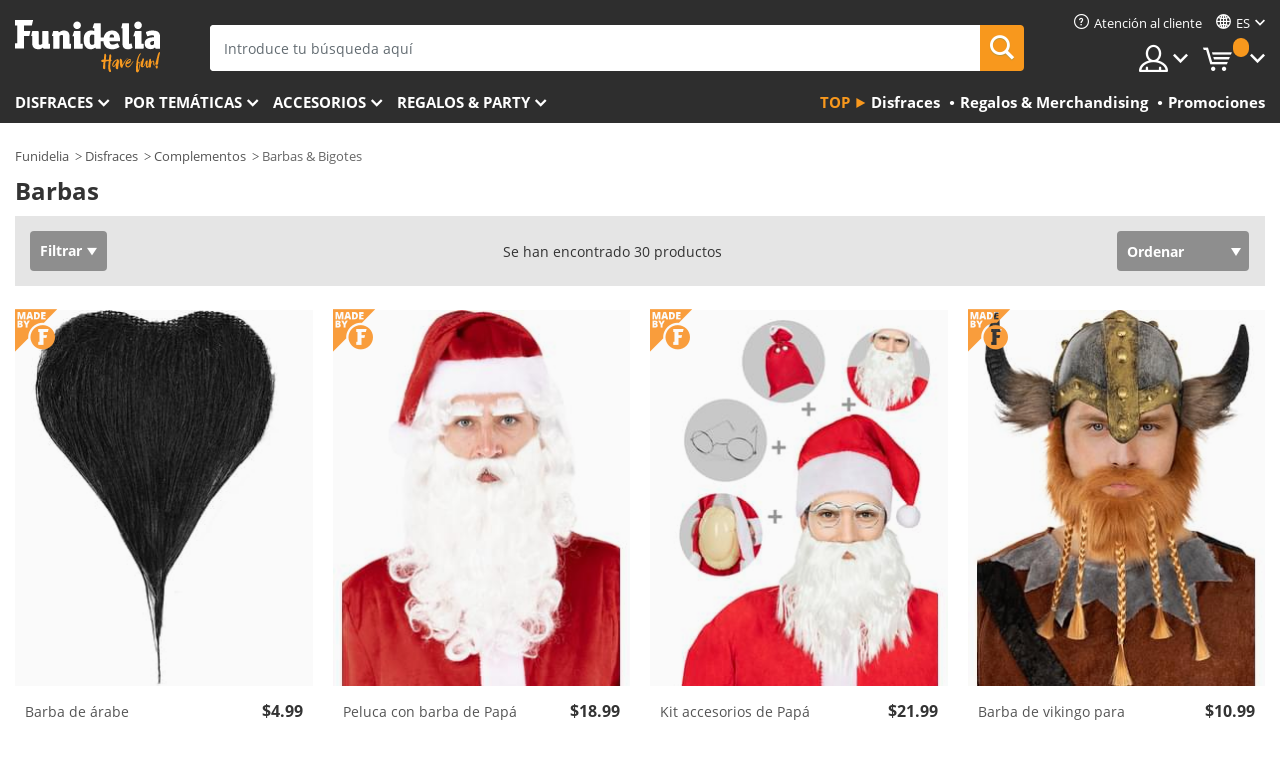

--- FILE ---
content_type: text/html; charset=UTF-8
request_url: https://www.funidelia.com/es/barbas-bigotes/898
body_size: 25442
content:

<!DOCTYPE html>
<!--[if gt IE 8]><!-->
<html class="no-js" lang="es-US">
<!--<![endif]-->
<head>
    <title>Barbas: Complementa tu disfraz | Funidelia</title>
    <meta charset="UTF-8">
<meta http-equiv="X-UA-Compatible" content="IE=edge">
<meta name="description" content="La mayor oferta de Barbas para disfrazarte.Tus Barbas y tu disfraz para tus fiestas de disfraces, Halloween y Carnaval. Devolución garantizada">
<meta name="HandheldFriendly" content="True">
<meta name="apple-mobile-web-app-capable" content="yes">
<meta name="viewport" content="width=device-width,initial-scale=1,maximum-scale=1,minimum-scale=1,user-scalable=0">
<meta property="og:title" content="Barbas: Complementa tu disfraz | Funidelia">
<meta property="og:url" content="https://www.funidelia.com/es/barbas-bigotes/898">
<meta property="og:type" content="website">
<meta property="og:image" content="https://www.funidelia.com/img/global/funidelia_logo.png">
<meta property="og:description" content="La mayor oferta de Barbas para disfrazarte.Tus Barbas y tu disfraz para tus fiestas de disfraces, Halloween y Carnaval. Devolución garantizada">
<meta property="og:site_name" content="Funidelia">
<meta name="twitter:card" content="summary_large_image">
<meta name="twitter:site" content="@funidelia">
<meta name="twitter:creator" content="@funidelia">
<meta name="twitter:title" content="Barbas: Complementa tu disfraz | Funidelia">
<meta name="twitter:description" content="La mayor oferta de Barbas para disfrazarte.Tus Barbas y tu disfraz para tus fiestas de disfraces, Halloween y Carnaval. Devolución garantizada">
<meta name="twitter:image" content="https://www.funidelia.com/img/global/funidelia_logo.png">
<meta name="theme-color" content="#565656">
<meta name="msapplication-navbutton-color" content="#565656">
<meta name="apple-mobile-web-app-capable" content="yes">
<meta name="apple-mobile-web-app-status-bar-style" content="black">
<link href="https://www.funidelia.com/es/barbas-bigotes/898" rel="canonical">
<link href="https://www.funidelia.es/barbas-bigotes/898" rel="alternate" hreflang="es-ES">
<link href="https://www.funidelia.be/barbes-moustaches/898" rel="alternate" hreflang="fr-BE">
<link href="https://www.funidelia.fr/barbes-moustaches/898" rel="alternate" hreflang="fr-FR">
<link href="https://www.funidelia.ch/barte-schnurrbarte/898" rel="alternate" hreflang="de-CH">
<link href="https://www.funidelia.ch/fr/barbes-moustaches/898" rel="alternate" hreflang="fr-CH">
<link href="https://www.funidelia.ch/it/barbe-baffi/898" rel="alternate" hreflang="it-CH">
<link href="https://www.funidelia.de/barte-schnurrbarte/898" rel="alternate" hreflang="de-DE">
<link href="https://www.funidelia.at/barte-schnurrbarte/898" rel="alternate" hreflang="de-AT">
<link href="https://www.funidelia.co.uk/beards-moustaches/898" rel="alternate" hreflang="en-GB">
<link href="https://www.funidelia.ie/beards-moustaches/898" rel="alternate" hreflang="en-IE">
<link href="https://www.funidelia.it/barbe-baffi/898" rel="alternate" hreflang="it-IT">
<link href="https://www.funidelia.pt/barbas-bigodes/898" rel="alternate" hreflang="pt-PT">
<link href="https://www.funidelia.nl/nepbaarden-nepsnorren/898" rel="alternate" hreflang="nl-NL">
<link href="https://www.funidelia.com/beards-moustaches/898" rel="alternate" hreflang="en-US">
<link href="https://www.funidelia.com/es/barbas-bigotes/898" rel="alternate" hreflang="es-US">
<link href="https://www.funidelia.pl/brody-wasy/898" rel="alternate" hreflang="pl-PL">
<link href="https://www.funidelia.dk/skaeg-overskaeg/898" rel="alternate" hreflang="da-DK">
<link href="https://www.funidelia.se/skagg-mustascher/898" rel="alternate" hreflang="sv-SE">
<link href="https://www.funidelia.cz/vousy-vousky/898" rel="alternate" hreflang="cs-CZ">
<link href="https://www.funidelia.cl/barbas-bigotes/898" rel="alternate" hreflang="es-CL">
<link href="https://www.funidelia.co/barbas-bigotes/898" rel="alternate" hreflang="es-CO">
<link href="https://www.funidelia.no/skjegg-bart/898" rel="alternate" hreflang="nn-NO">
<link href="https://www.funidelia.fi/parrat-viikset/898" rel="alternate" hreflang="fi-FI">
<link href="https://www.funidelia.mx/barbas-bigotes/898" rel="alternate" hreflang="es-MX">
<link href="https://www.funidelia.pe/barbas-bigotes/898" rel="alternate" hreflang="es-PE">
<link href="https://www.funidelia.ca/beards-moustaches/898" rel="alternate" hreflang="en-CA">
<link href="https://www.funidelia.ca/fr/barbes-moustaches/898" rel="alternate" hreflang="fr-CA">
<link href="https://www.funidelia.com.br/barbas-bigodes/898" rel="alternate" hreflang="pt-BR">
<link href="https://www.funidelia.sg/beards-moustaches/898" rel="alternate" hreflang="en-SG">
<link href="https://www.funidelia.co.il/thpwswt-twwystr/898" rel="alternate" hreflang="he-IL">
<link href="https://www.funidelia.co.il/en/beards-moustaches/898" rel="alternate" hreflang="en-IL">
<link href="https://www.funidelia.com.ua/beards-moustaches/898" rel="alternate" hreflang="uk-UA">
<link href="https://www.funidelia.co.nz/beards-moustaches/898" rel="alternate" hreflang="en-NZ">
<link href="https://www.funidelia.com.au/beards-moustaches/898" rel="alternate" hreflang="en-AU">
<link href="https://www.funidelia.ro/barba/898" rel="alternate" hreflang="ro-RO">
<link href="https://www.funidelia.com.pa/barbas-bigotes/898" rel="alternate" hreflang="es-PA">
<link href="https://www.funidelia.com.ar/barbas-bigotes/898" rel="alternate" hreflang="es-AR">
<link href="https://www.funidelia.gr/gendres-moustakia/898" rel="alternate" hreflang="el-GR">
<link href="https://www.funidelia.hr/brade-brkovi/898" rel="alternate" hreflang="hr-HR">
<link href="https://www.funidelia.hu/szakallok-es-bajuszok/898" rel="alternate" hreflang="hu-HU">
<link href="https://www.funidelia.sk/rozni-a-fuzy/898" rel="alternate" hreflang="sk-SK">
<link href="https://www.funidelia.bg/bradi-i-mustaci/898" rel="alternate" hreflang="bg-BG">
<link href="https://www.funidelia.si/brada-in-brcke/898" rel="alternate" hreflang="sl-SL">
<link href="https://www.funidelia.es/barbas-bigotes/898" rel="alternate" hreflang="es">
<link href="https://www.funidelia.fr/barbes-moustaches/898" rel="alternate" hreflang="fr">
<link href="https://www.funidelia.de/barte-schnurrbarte/898" rel="alternate" hreflang="de">
<link href="https://www.funidelia.nl/nepbaarden-nepsnorren/898" rel="alternate" hreflang="nl">
<link href="https://www.funidelia.com/beards-moustaches/898" rel="alternate" hreflang="en">
<link href="https://www.funidelia.pt/barbas-bigodes/898" rel="alternate" hreflang="pt">
<link href="https://www.funidelia.it/barbe-baffi/898" rel="alternate" hreflang="it">
<link href="https://static1.funidelia.com" rel="preconnect" crossorigin="">
<link href="https://static1.funidelia.com" rel="dns-prefetch">
<link href="/newfront/css/funidelia6/global.css" rel="stylesheet">
<link href="/newfront/css/funidelia6/cookieconsent.css" rel="stylesheet">
<style>
</style>
<script src="/newfront/js/funidelia6/cookie-consent-didomi.js" defer></script>
<script src="/newfront/js/funidelia6/libs/jquery.js"></script>
<script src="/newfront/js/funidelia6/libs/lazysizes.min.js"></script>
<script src="//widget.trustpilot.com/bootstrap/v5/tp.widget.bootstrap.min.js" async></script>
<script type="text/javascript">window.didomiConfig = { languages: { enabled: ['es'], default: 'es' } };</script>    <meta name="csrf-param" content="_csrf">
    <meta name="csrf-token" content="NDdwNG9EQkoDYwp7Ox4aclVSR34CKCkbVW8hcxovLXxDBTkZFnYGIg==">
    <!-- Fonts -->
    <style>
        /* ------------------------------------------------------ */
        /* FONTS */
        /* ------------------------------------------------------ */
        @font-face {
            font-display: swap;
            font-family: 'Open Sans';
            font-style: normal;
            font-weight: 400;
            src: local('Open Sans'), local('OpenSans'), url(https://fonts.gstatic.com/s/opensans/v13/K88pR3goAWT7BTt32Z01mxJtnKITppOI_IvcXXDNrsc.woff2) format('woff2');
            unicode-range: U+0460-052F, U+20B4, U+2DE0-2DFF, U+A640-A69F
        }

        @font-face {
            font-display: swap;
            font-family: 'Open Sans';
            font-style: normal;
            font-weight: 400;
            src: local('Open Sans'), local('OpenSans'), url(https://fonts.gstatic.com/s/opensans/v13/RjgO7rYTmqiVp7vzi-Q5URJtnKITppOI_IvcXXDNrsc.woff2) format('woff2');
            unicode-range: U+0400-045F, U+0490-0491, U+04B0-04B1, U+2116
        }

        @font-face {
            font-display: swap;
            font-family: 'Open Sans';
            font-style: normal;
            font-weight: 400;
            src: local('Open Sans'), local('OpenSans'), url(https://fonts.gstatic.com/s/opensans/v13/LWCjsQkB6EMdfHrEVqA1KRJtnKITppOI_IvcXXDNrsc.woff2) format('woff2');
            unicode-range: U+1F00-1FFF
        }

        @font-face {
            font-display: swap;
            font-family: 'Open Sans';
            font-style: normal;
            font-weight: 400;
            src: local('Open Sans'), local('OpenSans'), url(https://fonts.gstatic.com/s/opensans/v13/xozscpT2726on7jbcb_pAhJtnKITppOI_IvcXXDNrsc.woff2) format('woff2');
            unicode-range: U+0370-03FF
        }

        @font-face {
            font-display: swap;
            font-family: 'Open Sans';
            font-style: normal;
            font-weight: 400;
            src: local('Open Sans'), local('OpenSans'), url(https://fonts.gstatic.com/s/opensans/v13/59ZRklaO5bWGqF5A9baEERJtnKITppOI_IvcXXDNrsc.woff2) format('woff2');
            unicode-range: U+0102-0103, U+1EA0-1EF9, U+20AB
        }

        @font-face {
            font-display: swap;
            font-family: 'Open Sans';
            font-style: normal;
            font-weight: 400;
            src: local('Open Sans'), local('OpenSans'), url(https://fonts.gstatic.com/s/opensans/v13/u-WUoqrET9fUeobQW7jkRRJtnKITppOI_IvcXXDNrsc.woff2) format('woff2');
            unicode-range: U+0100-024F, U+1E00-1EFF, U+20A0-20AB, U+20AD-20CF, U+2C60-2C7F, U+A720-A7FF
        }

        @font-face {
            font-display: swap;
            font-family: 'Open Sans';
            font-style: normal;
            font-weight: 400;
            src: local('Open Sans'), local('OpenSans'), url(https://fonts.gstatic.com/s/opensans/v13/cJZKeOuBrn4kERxqtaUH3VtXRa8TVwTICgirnJhmVJw.woff2) format('woff2');
            unicode-range: U+0000-00FF, U+0131, U+0152-0153, U+02C6, U+02DA, U+02DC, U+2000-206F, U+2074, U+20AC, U+2212, U+2215, U+E0FF, U+EFFD, U+F000
        }

        @font-face {
            font-display: swap;
            font-family: 'Open Sans';
            font-style: normal;
            font-weight: 700;
            src: local('Open Sans Bold'), local('OpenSans-Bold'), url(https://fonts.gstatic.com/s/opensans/v13/k3k702ZOKiLJc3WVjuplzK-j2U0lmluP9RWlSytm3ho.woff2) format('woff2');
            unicode-range: U+0460-052F, U+20B4, U+2DE0-2DFF, U+A640-A69F
        }

        @font-face {
            font-display: swap;
            font-family: 'Open Sans';
            font-style: normal;
            font-weight: 700;
            src: local('Open Sans Bold'), local('OpenSans-Bold'), url(https://fonts.gstatic.com/s/opensans/v13/k3k702ZOKiLJc3WVjuplzJX5f-9o1vgP2EXwfjgl7AY.woff2) format('woff2');
            unicode-range: U+0400-045F, U+0490-0491, U+04B0-04B1, U+2116
        }

        @font-face {
            font-display: swap;
            font-family: 'Open Sans';
            font-style: normal;
            font-weight: 700;
            src: local('Open Sans Bold'), local('OpenSans-Bold'), url(https://fonts.gstatic.com/s/opensans/v13/k3k702ZOKiLJc3WVjuplzBWV49_lSm1NYrwo-zkhivY.woff2) format('woff2');
            unicode-range: U+1F00-1FFF
        }

        @font-face {
            font-display: swap;
            font-family: 'Open Sans';
            font-style: normal;
            font-weight: 700;
            src: local('Open Sans Bold'), local('OpenSans-Bold'), url(https://fonts.gstatic.com/s/opensans/v13/k3k702ZOKiLJc3WVjuplzKaRobkAwv3vxw3jMhVENGA.woff2) format('woff2');
            unicode-range: U+0370-03FF
        }

        @font-face {
            font-display: swap;
            font-family: 'Open Sans';
            font-style: normal;
            font-weight: 700;
            src: local('Open Sans Bold'), local('OpenSans-Bold'), url(https://fonts.gstatic.com/s/opensans/v13/k3k702ZOKiLJc3WVjuplzP8zf_FOSsgRmwsS7Aa9k2w.woff2) format('woff2');
            unicode-range: U+0102-0103, U+1EA0-1EF9, U+20AB
        }

        @font-face {
            font-display: swap;
            font-family: 'Open Sans';
            font-style: normal;
            font-weight: 700;
            src: local('Open Sans Bold'), local('OpenSans-Bold'), url(https://fonts.gstatic.com/s/opensans/v13/k3k702ZOKiLJc3WVjuplzD0LW-43aMEzIO6XUTLjad8.woff2) format('woff2');
            unicode-range: U+0100-024F, U+1E00-1EFF, U+20A0-20AB, U+20AD-20CF, U+2C60-2C7F, U+A720-A7FF
        }

        @font-face {
            font-display: swap;
            font-family: 'Open Sans';
            font-style: normal;
            font-weight: 700;
            src: local('Open Sans Bold'), local('OpenSans-Bold'), url(https://fonts.gstatic.com/s/opensans/v13/k3k702ZOKiLJc3WVjuplzOgdm0LZdjqr5-oayXSOefg.woff2) format('woff2');
            unicode-range: U+0000-00FF, U+0131, U+0152-0153, U+02C6, U+02DA, U+02DC, U+2000-206F, U+2074, U+20AC, U+2212, U+2215, U+E0FF, U+EFFD, U+F000
        }

        @font-face {
            font-family: 'iconfuni';
            font-display: swap;
            src: url('https://static1.funidelia.com/fonts/funidelia6/iconfuni.eot?m8h5y2');
            src: url('https://static1.funidelia.com/fonts/funidelia6/iconfuni.eot?m8h5y2#iefix') format('embedded-opentype'),
            url('https://static1.funidelia.com/fonts/funidelia6/iconfuni.ttf?m8h5y2') format('truetype'),
            url('https://static1.funidelia.com/fonts/funidelia6/iconfuni.woff?m8h5y2') format('woff'),
            url('https://static1.funidelia.com/fonts/funidelia6/iconfuni.svg?m8h5y2#iconfuni') format('svg');
            font-weight: normal;
            font-style: normal;
        }
    </style>


    <!-- I: Pixels Header -->
    <!-- I: GOOGLE ANALYTICS -->
<script type="text/javascript">
    
    function getCookie(k){ return(document.cookie.match('(^|; )'+k+'=([^;]*)')||0)[2] }
  if (typeof ga !== 'undefined') {
        ga('create', 'UA-89566711-1', 'auto');
        ga('require', 'displayfeatures');
        // AB Test variable
        ga('set', 'dimension4', 'Control');
        // Multilanguage custom dimension
      (function(window) {
          var d=(window.location.host).split("."); d=d[d.length-1];
          if(d==='ch' && typeof ga!=='undefined') {
              var p=(window.location.pathname).split("/"); p=(p.length>1)? p[1]:p;
              if(p.match(/^[a-zA-Z]{2}$/gi))
                    ga('set', 'dimension5', p);
            }
        })(window);
        // ClientID cookie to custom dimension
      (function(clientId) {
          if(typeof clientId!=='undefined' && clientId!=='') {
              var c=(clientId.split(".")[2] + '.' + clientId.split(".")[3]);
                ga('set', 'dimension6', c);
            }
        })(getCookie('_ga'));

        // Send the page view
        ga('send', 'pageview');
        ga('require', 'ecommerce');
    }
</script>
<!-- F: GOOGLE ANALYTICS -->
    <!-- F: Pixels Header -->
    <meta name="format-detection" content="telephone=no">

    <link rel="shortcut icon" href="https://static1.funidelia.com/img/icons/funidelia6/favicon.ico"/>
    <link rel="apple-touch-icon" sizes="57x57"
          href="https://static1.funidelia.com/img/icons/funidelia6/apple-touch-icon-57x57.png">
    <link rel="apple-touch-icon" sizes="72x72"
          href="https://static1.funidelia.com/img/icons/funidelia6/apple-touch-icon-72x72.png">
    <link rel="apple-touch-icon" sizes="114x114"
          href="https://static1.funidelia.com/img/icons/funidelia6/apple-touch-icon-114x114.png">
    <link rel="apple-touch-icon" sizes="144x144"
          href="https://static1.funidelia.com/img/icons/funidelia6/apple-touch-icon-144x144.png">
    <link rel="apple-touch-icon" sizes="60×60"
          href="https://static1.funidelia.com/img/icons/funidelia6/touch-icon-iphone-60x60.png">
    <link rel="apple-touch-icon" sizes="76×76"
          href="https://static1.funidelia.com/img/icons/funidelia6/touch-icon-ipad-76x76.png">
    <link rel="apple-touch-icon" sizes="120×120"
          href="https://static1.funidelia.com/img/icons/funidelia6/touch-icon-iphone-retina-120x120.png">
    <link rel="apple-touch-icon" sizes="152×152"
          href="https://static1.funidelia.com/img/icons/funidelia6/touch-icon-ipad-retina-152x152.png">
    <link rel="apple-touch-icon" sizes="180×180"
          href="https://static1.funidelia.com/img/icons/funidelia6/apple-touch-icon-180x180.png">
    <link rel="icon" sizes="192×192" href="https://static1.funidelia.com/img/icons/funidelia6/touch-icon-192x192.png">
    <link rel="icon" sizes="128×128" href="https://static1.funidelia.com/img/icons/funidelia6/touch-icon-128x128.png">

    </head>
<body id="landing-page">
<!-- Google Tag Manager -->
<script>                    
                    dataLayer = window.dataLayer||[];
                    dataLayer.push({"id_shop":15,"id_lang":3,"store":"com","currency":"USD","environment":"PRO","vertexModeShopEnabled":1,"vertexModeLangEnabled":1,"vertexEventShops":["1","2","4","6","7","8","9","10","11","12","13","16","20","21","24","25","29","31","39","42","43","48","50","52"],"vertexEventLangs":["1","2","3","4","5","6","7","8","9","10","11","12","14","23","26","27","29","30","31"],"languageCode":"es-US","testAbName":"","id_testab_segment":"","pageCategory":"landing"});
                    function gtag(){dataLayer.push(arguments);}
                    gtag('js', new Date());
                </script><script>
                window.dataLayer = window.dataLayer || [];
                function gtag(){dataLayer.push(arguments);}
                gtag('config', {
                    'allow_enhanced_conversions': true
                });
                var enhanced_conversion_data = {};
                </script>
                <!-- Google tag (gtag.js) -->
                <script async src='https://www.googletagmanager.com/gtag/js?id=AW-941662587'></script>
                <script>
                window.dataLayer = window.dataLayer || [];
                function gtag(){dataLayer.push(arguments);}
                gtag('js', new Date());
                gtag('config', 'AW-941662587');
                </script><noscript><iframe src="//www.googletagmanager.com/ns.html?id=GTM-M3DNF5R"
                height="0" width="0" style="display:none;visibility:hidden"></iframe></noscript>
                <script>(function(w,d,s,l,i){w[l]=w[l]||[];w[l].push({'gtm.start':
                new Date().getTime(),event:'gtm.js'});var f=d.getElementsByTagName(s)[0],
                j=d.createElement(s),dl=l!='dataLayer'?'&l='+l:'';j.async=true;j.src=
                '//www.googletagmanager.com/gtm.js?id='+i+dl;f.parentNode.insertBefore(j,f);
                })(window,document,'script','dataLayer','GTM-M3DNF5R');</script><!-- End Google Tag Manager -->
<script type="text/javascript">var languageItems=(function(){var _languages={"d4a8968f52233729744797511ed0b4c0":"¿Estás seguro de que quieres eliminarlo?","80ebdccece38141cd9c0f9b3b623091f":"¿Estás seguro de que quieres eliminarlo?","074b03b4412887edb3e3a82e13af0805":"Idioma de traducción: {name}","c9cc8cce247e49bae79f15173ce97354":"Salvar","d3d2e617335f08df83599665eef8a418":"Cerrar"};return{getLanguageItems:function(){return _languages;}};})();</script>
<!-- HEADER START -->
<script type="application/ld+json">{"@context":"http:\/\/schema.org\/","@type":"Organization","name":"Funidelia","legalName":"FUNIGLOBAL DEVELOPMENTS SL","url":"https:\/\/www.funidelia.info","logo":"https:\/\/www.funidelia.com\/img\/global\/funidelia_logo.png","brand":{"@type":"Brand","name":"Funidelia","logo":"https:\/\/www.funidelia.com\/img\/global\/funidelia_logo.png","slogan":"Have Fun!","url":"https:\/\/www.funidelia.com\/"}}</script><header id="header">
    
    <div id="header-ctt" class="container">
        <h2 id="header-brand"><a href="/es/" title="Ir a la portada de Funidelia">Funidelia. Tu tienda de disfraces Online y Accesorios en Internet</a></h2>
        <section id="header-nav">
			<ul class="header-nav-menu">
				<li class="head-client"><a href="/es/faq/servicio-de-atencion-al-cliente" title="Atención al cliente" class="opt" ><i class="ico-hn-client"></i><span class="txt">Atención al cliente</span></a></li>
					<li class="head-language dropdown">
						<a class="opt dropdown-toggle" data-toggle="dropdown" aria-haspopup="true" aria-expanded="false" title="Idioma"><span class="txt">es</span></a>
						<div class="dropdown-menu dropdown-menu-right">
							<ul class="dropdown-item">
																	<li><a  href="/beards-moustaches/898" title="English">English</a></li>
																	<li><a class="active" href="/es/barbas-bigotes/898" title="Español (Spanish)">Español (Spanish)</a></li>
															</ul>
						</div>
					</li>
				<li class="head-sep"></li>
				<li class="head-search"><a href="#" title="Buscar" class="opt js-head-search"><span class="txt">Buscar</span></a></li>
				<li class="head-user dropdown">
					<a class="opt dropdown-toggle" data-toggle="dropdown" aria-haspopup="true" aria-expanded="false" title="Mi cuenta"><span class="txt">Mi cuenta</span></a>
					<div class="dropdown-menu dropdown-menu-right">
						<div id="my-account-login-form" style="display: block;">
							<span class="hidden">Entrar en tu cuenta:</span>
							<form id="loginForm-header" name="loginForm" method="POST" action="/index.php?controller=authentication" class="form">
								<fieldset>
									<div class="form-group">
										<label for="loginForm-cps-email">Email:</label>
										<input type="text" name="email" id="loginForm-cps-email" value="" class="form-control">
									</div>
									<div class="form-group">
										<label for="loginForm-cps-password">Contrase&ntilde;a:</label>
										<input type="password" name="passwd" id="loginForm-cps-password" value="" class="form-control" />
									</div>
									<div class="form-group">
										<input type="submit" id="loginForm-header-submit" name="SubmitLogin" class="btn-form" value="Entrar" />
										<span class="link" data-ref="/index.php?controller=password" onclick="window.location.href=this.getAttribute('data-ref');"
                                              title="Recuerda tu contraseña pulsando aquí">
                                            ¿Has olvidado tu contraseña?                                        </span>
									</div>
								</fieldset>
							</form>
						</div>
					</div>
				</li>
					<li id="cart" class="head-cart dropdown">
						<a href="https://www.funidelia.com/es/carrito" title="Mi carrito" class="opt dropdown-toggle active" data-toggle="dropdown" id="slidecartBtn"><span class="txt">Mi carrito</span> <span class="badged num funi-blockcartbadge">&nbsp;</span></a>

						<div id="slidecart" class="slidecart dropdown-menu dropdown-menu-right">
							<span class="dropdown-header">Mi Carrito de compra</span>
							<div class="dropdown-padd">
                                <div class="lazyloading"></div>
							</div>
						</div>
					</li>
			</ul>
        </section>
		<section id="header-search">
			<div class="search-form">

				<form id="searhForm-header" action="/es/search" method="get">
					<fieldset>
						<div class="search-group">
							<label for="query">Buscar por:</label>
							<input type="text" id="searchForm-query-header" name="query" class="form-control" placeholder="Introduce tu búsqueda aquí" />
							<input type="reset" value="x" class="searchForm-reset-header" />
							<span class="search-group-btn">
								<button type="submit" id="searchForm-submit-header" class="btn btn-search">
									<i class="icf-search"></i><span class="txt">Buscar</span>
								</button>
							</span>
						</div>
					</fieldset>
				</form>
			</div>
		</section>
<section id="header-menu">
	<a id="slidemenuBtn" href="#slidemenu" title="¿Qué quieres comprar?" class="opt-menu dropdown-toggle"><span class="txt">¿Qué quieres comprar?</span></a>
	<div id="slidemenu" >
		<div class="header-menu-responsive dropdown-menu">
			<ul class="header-menu-movil clearfix">
				<li class="opt-movil  opt-movil-mlanguage"><a title="Volver" class="sidr-close-window opt-back">Volver</a></li>
				<li class="opt-movil  opt-movil-mlanguage"><a title="Mi cuenta" id="menu-movil-user-btn"  class="opt-user">Mi cuenta</a></li>
					
					<li class="opt-movil opt-movil-mlanguage"><a title="Idioma" id="menu-movil-language-btn" class="opt-language">es</a></li>
				
				<li id="header-movil-user" class="clearfix">
					<div id="my-account-login-form-mobile" style="display: block;">
						<span class="hidden">Entrar en tu cuenta:</span>
						<form id="loginFormMobile" name="loginForm" method="POST" action="/index.php?controller=authentication&back=https://www.funidelia.com/es/barbas-bigotes/898"  class="form">
							<fieldset>
								<div class="form-group">
									<label for="loginFormMobile-cps-email">Email:</label>
									<input type="text" name="email" id="loginFormMobile-cps-email" value="" class="form-control">
								</div>
								<div class="form-group">
									<label for="loginFormMobile-cps-password">Contrase&ntilde;a:</label>
									<input type="password" name="passwd" id="loginFormMobile-cps-password" value="" class="form-control" />
								</div>
								<input type="submit" id="loginFormMobile-submit" name="SubmitLogin" class="btn-form" value="Entrar" />
                                <span class="link" data-ref="/index.php?controller=password" onclick="window.location.href=this.getAttribute('data-ref');"
                                      title="Recuerda tu contraseña pulsando aquí">
                                    ¿Has olvidado tu contraseña?                                </span>
							</fieldset>
						</form>
					</div>
				</li>
					<li id="header-movil-language" class="clearfix">
						<ul>
									<li><a  href="/beards-moustaches/898" title="English">English</a></li>
									<li><a class="active" href="/es/barbas-bigotes/898" title="Español (Spanish)">Español (Spanish)</a></li>
						</ul>
					</li>
				
			</ul>
				<ul class="header-menu-nav clearfix">
					<li class="opt-links">
						<div class="menu-h2"><a href="#" title="Más productos">Top</a></div>
						<div class="dropdown clearfix">
							<div class="fdo clearfix">
								<ul class="clearfix">
											<li>
			<a href="/es/disfraces/951" title="Disfraces" ><img data-src="ERROR" alt="Disfraces" class="img lazyload"><span class="txt">Disfraces</span></a>
    	</li>
		<li>
			<a href="/es/regalos-geek/6235" title="Regalos & Merchandising" ><img data-src="ERROR" alt="Regalos & Merchandising" class="img lazyload"><span class="txt">Regalos & Merchandising</span></a>
    	</li>
		<li>
			<a href="/es/outlet-funidelia/8822" title="Promociones" ><img data-src="ERROR" alt="Promociones" class="img lazyload"><span class="txt">Promociones</span></a>
    	</li>
								</ul>
							</div>
						</div>
					</li>					
						<li class="opt-normal">
							<div class="menu-h2">
								<a href="/es/disfraces/951" title="Disfraces" >Disfraces</a>
							</div>
							<div class="dropdown">
								<div class="fdo clearfix">
										<div class="header-menu-cat">
											<div class="menu-column-title">
													<a title="Destacados:" >Destacados:</a>
											</div>
												<ul class="lst-cats">
															<li>
			<a class="gae-menu-mob" href="#" title=""></a>
		</li>
												</ul>
													</div>
													<div class="header-menu-tags ">
                                                        <div class="draggable-module">
                                                        													<div class="menu-column-title">
															<a title="👫 Disfraces Para Adulto" >👫 Disfraces Para Adulto</a>
									
													</div>
													<ul class="lst-tags clearfix">
																<li>
			<a href="/es/disfraces-para/hombre/1630" title="Disfraces para hombre">Disfraces para hombre</a>
		</li>
		<li>
			<a href="/es/disfraces-para/mujer/1631" title="Disfraces para mujer">Disfraces para mujer</a>
		</li>
		<li>
			<a href="/es/disfraces-para/adulto/1643" title="Todos los disfraces para adultos">Todos los disfraces para adultos</a>
		</li>
													</ul>
                                                        </div>
													</div>
													<div class="header-menu-tags ">
                                                        <div class="draggable-module">
                                                        													<div class="menu-column-title">
															<a title="👧 Disfraces infantiles" >👧 Disfraces infantiles</a>
									
													</div>
													<ul class="lst-tags clearfix">
																<li>
			<a href="/es/disfraces-para/nino/1636" title="Disfraces para niño">Disfraces para niño</a>
		</li>
		<li>
			<a href="/es/disfraces-para/nina/1637" title="Disfraces para niña">Disfraces para niña</a>
		</li>
		<li>
			<a href="/es/disfraces-para/bebe/1646" title="Disfraces para bebé">Disfraces para bebé</a>
		</li>
		<li>
			<a href="/es/disfraces-para/infantil/1645" title="Todos los disfraces infantiles">Todos los disfraces infantiles</a>
		</li>
													</ul>
                                                        </div>
													</div>
													<div class="header-menu-tags ">
                                                        <div class="draggable-module">
                                                        													<div class="menu-column-title">
															<a title="🤠 Otros disfraces" >🤠 Otros disfraces</a>
									
													</div>
													<ul class="lst-tags clearfix">
																<li>
			<a href="/es/disfraces/tallas-grandes/3758" title="Tallas Grandes">Tallas Grandes</a>
		</li>
		<li>
			<a href="/es/disfraces/sexy/1087" title="Sexy Disfraces">Sexy</a>
		</li>
		<li>
			<a href="/es/disfraces-en-pareja/8110" title="Parejas">Parejas</a>
		</li>
		<li>
			<a href="/es/disfraces-grupo/6268" title="Grupos & Familias">Grupos & Familias</a>
		</li>
		<li>
			<a href="/es/disfraces-para/perro/1642" title="Perros Disfraces">Perros</a>
		</li>
		<li>
			<a href="/es/disfraces/baratos/4391" title="Disfraces baratos">Disfraces baratos</a>
		</li>
		<li>
			<a href="/es/outlet-funidelia/8822" title="Promociones">Promociones</a>
		</li>
													</ul>
                                                        </div>
									</div>
								</div>
								<ul class="all">
									<li class="all">
										<a href="/es/disfraces/951" title="Ver todos">Ver todos</a>
									</li>
								</ul>
									<img data-src="https://static1.funidelia.com/img/fr_landing_block/funidelia6/landings/201908_FUNIDELIA_CAB_MENU_DISFRACES_HALLOWEEN.jpg" alt="" class="header-menu-img lazyload">
							</div>
						</li>
						<li class="opt-normal">
							<div class="menu-h2">
								<a href="/es/disfraces/951" title="Disfraces Por temáticas" >Por temáticas</a>
							</div>
							<div class="dropdown">
								<div class="fdo clearfix">
										<div class="header-menu-cat">
											<div class="menu-column-title">
													<a title="Destacados:" >Destacados:</a>
											</div>
												<ul class="lst-cats">
															<li>
			<a class="gae-menu-mob" href="#" title=""></a>
		</li>
												</ul>
													</div>
													<div class="header-menu-tags ">
                                                        <div class="draggable-module">
                                                        													<div class="menu-column-title">
															<a title="🎉 Top Disfraces" >🎉 Top Disfraces</a>
									
													</div>
													<ul class="lst-tags clearfix">
																<li>
			<a href="/es/disfraces/animales-insectos/3513" title="Disfraces Animales">Animales</a>
		</li>
		<li>
			<a href="/es/tematica/policia/4964" title="Disfraces Policía">Policía</a>
		</li>
		<li>
			<a href="/es/disfraces/piratas/3327" title="Disfraces Piratas">Piratas</a>
		</li>
		<li>
			<a href="/es/disfraces/comidas-bebidas/3514" title="Disfraces Comidas & Bebidas">Comidas & Bebidas</a>
		</li>
		<li>
			<a href="/es/tematica/frutas/1270" title="Disfraces Frutas">Frutas</a>
		</li>
		<li>
			<a href="/es/disfraces/profesiones/3508" title="Disfraces Profesiones">Profesiones</a>
		</li>
		<li>
			<a href="/es/disfraces/payasos-circo/3314" title="Disfraces Payasos & Circo">Payasos & Circo</a>
		</li>
		<li>
			<a href="/es/disfraces/videojuegos-juegos/3510" title="Disfraces Videojuegos">Videojuegos</a>
		</li>
		<li>
			<a href="/es/tematica/steampunk/1482" title="Disfraces Steampunk">Steampunk</a>
		</li>
													</ul>
                                                        </div>
                                                        <div class="draggable-module">
                                                        													<div class="menu-column-title">
															<a title="⏳ Disfraces de Décadas" >⏳ Disfraces de Décadas</a>
									
													</div>
													<ul class="lst-tags clearfix">
																<li>
			<a href="/es/disfraces/anos-20-gangsters-cabaret/3031" title="Disfraces Años 20: Gangsters & Cabaret">Años 20: Gangsters & Cabaret</a>
		</li>
		<li>
			<a href="/es/disfraces/anos-50-rock-roll/3034" title="Disfraces Años 50: Rock & Roll">Años 50: Rock & Roll</a>
		</li>
		<li>
			<a href="/es/disfraces/hippies-y-anos-60/3035" title="Disfraces Años 60: Movimiento Hippie">Años 60: Movimiento Hippie</a>
		</li>
		<li>
			<a href="/es/disfraces/anos-70-musica-disco-pimps/3036" title="Disfraces Años 70: Música Disco">Años 70: Música Disco</a>
		</li>
		<li>
			<a href="/es/disfraces/anos-80-pop-movida/3037" title="Disfraces Años 80 y 90: Música Pop">Años 80 y 90: Música Pop</a>
		</li>
		<li>
			<a href="/es/disfraces/decadas/3497" title="Todos Disfraces Décadas">Todos Disfraces Décadas</a>
		</li>
													</ul>
                                                        </div>
													</div>
													<div class="header-menu-tags ">
                                                        <div class="draggable-module">
                                                        													<div class="menu-column-title">
															<a title="🦸‍♀️  Superhéroes & Villanos" >🦸‍♀️  Superhéroes & Villanos</a>
									
													</div>
													<ul class="lst-tags clearfix">
																<li>
			<a href="/es/tematica/joker/4544" title="Disfraces Joker">Joker</a>
		</li>
		<li>
			<a href="/es/disfraces/capitan-america/3082" title="Disfraces Capitán América">Capitán América</a>
		</li>
		<li>
			<a href="/es/disfraces/power-rangers/3335" title="Disfraces Power Rangers">Power Rangers</a>
		</li>
		<li>
			<a href="/es/disfraces/spiderman/3376" title="Disfraces Spiderman">Spiderman</a>
		</li>
		<li>
			<a href="/es/disfraces/las-tortugas-ninja/3240" title="Disfraces Las Tortugas Ninja">Las Tortugas Ninja</a>
		</li>
		<li>
			<a href="/es/disfraces/thor/3411" title="Disfraces Thor">Thor</a>
		</li>
		<li>
			<a href="/es/disfraces/deadpool/3107" title="Disfraces Deadpool">Deadpool</a>
		</li>
		<li>
			<a href="/es/disfraces/marvel/3469" title="Disfraces Marvel">Marvel</a>
		</li>
		<li>
			<a href="/es/disfraces/superheroes-villanos/3509" title="Todo Disfraces Superhéroes">Todo Disfraces Superhéroes</a>
		</li>
													</ul>
                                                        </div>
                                                        <div class="draggable-module">
                                                        													<div class="menu-column-title">
															<a title="⚔️ Disfraces Históricos" >⚔️ Disfraces Históricos</a>
									
													</div>
													<ul class="lst-tags clearfix">
																<li>
			<a href="/es/disfraces/romanos/3354" title="Disfraces Roma">Roma</a>
		</li>
		<li>
			<a href="/es/tematica/vikingos/1540" title="Disfraces Vikingos">Vikingos</a>
		</li>
		<li>
			<a href="/es/tematica/egipcios/1230" title="Disfraces Egipto">Egipto</a>
		</li>
		<li>
			<a href="/es/disfraces/medieval/3276" title="Disfraces Medieval">Medieval</a>
		</li>
		<li>
			<a href="/es/tematica/cavernicolas/1188" title="Disfraces Cavernícolas">Cavernícolas</a>
		</li>
		<li>
			<a href="/es/disfraces/western/3507" title="Disfraces Western">Western</a>
		</li>
		<li>
			<a href="/es/disfraces/culturas-tradiciones/3506" title="Todo Disfraces Culturas & Tradiciones">Todo Disfraces Culturas & Tradiciones</a>
		</li>
													</ul>
                                                        </div>
                                                        <div class="draggable-module">
                                                        													<div class="menu-column-title">
															<a title="🎬 Disfraces Películas & Series" >🎬 Disfraces Películas & Series</a>
									
													</div>
													<ul class="lst-tags clearfix">
																<li>
			<a href="/es/disfraces/grease/3179" title="Disfraces Grease">Grease</a>
		</li>
		<li>
			<a href="/es/disfraces/harry-potter/3189" title="Disfraces Harry Potter">Harry Potter</a>
		</li>
		<li>
			<a href="/es/disfraces/juego-los-siete-reinos/3215" title="Disfraces Juego de Tronos">Juego de Tronos</a>
		</li>
		<li>
			<a href="/es/disfraces/barrio-sesamo/3049" title="Disfraces Barrio Sésamo & Los Muppets">Barrio Sésamo & Los Muppets</a>
		</li>
		<li>
			<a href="/es/disfraces/star-wars/3378" title="Disfraces Star Wars">Star Wars</a>
		</li>
		<li>
			<a href="/es/disfraces/alicia-en-el-pais-las-maravillas/3017" title="Disfraces Alicia en el País de las Maravillas">Alicia en el País de las Maravillas</a>
		</li>
		<li>
			<a href="/es/disfraces/disney/3543" title="Disfraces Todo Disfraces Disney">Todo Disfraces Disney</a>
		</li>
		<li>
			<a href="/es/disfraces/princesas-disney/3503" title="Disfraces Princesas Disney">Princesas Disney</a>
		</li>
		<li>
			<a href="/es/disfraces/peliculas-series/3502" title="Todo Disfraces Películas & Series">Todo Disfraces Películas & Series</a>
		</li>
													</ul>
                                                        </div>
													</div>
													<div class="header-menu-tags ">
                                                        <div class="draggable-module">
                                                        													<div class="menu-column-title">
															<a title="📺 Disfraces Dibujos Animados" >📺 Disfraces Dibujos Animados</a>
									
													</div>
													<ul class="lst-tags clearfix">
																<li>
			<a href="/es/disfraces/ladybug-prodigiosa-aventuras/5984" title="Disfraces Las aventuras de Ladybug">Las aventuras de Ladybug</a>
		</li>
		<li>
			<a href="/es/disfraces-masha-oso/7400" title="Disfraces Masha y el Oso">Masha y el Oso</a>
		</li>
		<li>
			<a href="/es/disfraces/pj-masks-heroes-en-pijamas/6145" title="Disfraces PJ Masks">PJ Masks</a>
		</li>
		<li>
			<a href="/es/disfraces/los-pitufos/3260" title="Disfraces Los Pitufos">Los Pitufos</a>
		</li>
		<li>
			<a href="/es/disfraces/donde-esta-wally/3117" title="Disfraces Dónde está Wally">Dónde está Wally</a>
		</li>
		<li>
			<a href="/es/disfraces/bob-esponja/3062" title="Disfraces Bob Esponja">Bob Esponja</a>
		</li>
		<li>
			<a href="/es/disfraces/monster-high/3284" title="Disfraces Monster High">Monster High</a>
		</li>
		<li>
			<a href="/es/disfraces/dibujos-animados/3501" title="Todo Disfraces Dibujos Animados">Todo Disfraces Dibujos Animados</a>
		</li>
													</ul>
                                                        </div>
                                                        <div class="draggable-module">
                                                        													<div class="menu-column-title">
															<a title="🎉 Disfraces para Fiestas Temáticas" >🎉 Disfraces para Fiestas Temáticas</a>
									
													</div>
													<ul class="lst-tags clearfix">
																<li>
			<a href="/es/disfraces/halloween/8873" title="Disfraces Halloween">Halloween</a>
		</li>
		<li>
			<a href="/es/fiesta/navidad/5872" title="Disfraces Navidad">Navidad</a>
		</li>
		<li>
			<a href="/es/fiesta/despedidas-soltero-y-soltera/5868" title="Disfraces Despedidas">Despedidas</a>
		</li>
		<li>
			<a href="/es/fiesta/oktoberfest/5874" title="Disfraces Oktoberfest">Oktoberfest</a>
		</li>
		<li>
			<a href="/es/fiesta/san-patricio/5876" title="Disfraces San Patricio">San Patricio</a>
		</li>
													</ul>
                                                        </div>
                                                        <div class="draggable-module">
                                                        													<div class="menu-column-title">
															<a title="🥳  Más disfraces de Carnaval" >🥳  Más disfraces de Carnaval</a>
									
													</div>
													<ul class="lst-tags clearfix">
																<li>
			<a href="/es/disfraces/hinchables/6205" title="Disfraces hinchables">Disfraces hinchables</a>
		</li>
		<li>
			<a href="/es/disfraces/zentai-morphsuits/3449" title="Morphsuits">Morphsuits</a>
		</li>
		<li>
			<a href="/es/disfraces/kigurumi-onesie/5954" title="Onesies & Kigurumis">Onesies & Kigurumis</a>
		</li>
		<li>
			<a href="/es/disfraces/trajes-opposuits/3420" title="Opposuits">Opposuits</a>
		</li>
		<li>
			<a href="/es/disfraces/ride-on-carry-me/5966" title="Disfraces Ride One & Carry Me">Ride One & Carry Me</a>
		</li>
		<li>
			<a href="/es/disfraces/originales-divertidos/3515" title="Disfraces Originales & Divertidos">Originales & Divertidos</a>
		</li>
													</ul>
                                                        </div>
									</div>
								</div>
								<ul class="all">
									<li class="all">
										<a href="/es/disfraces/951" title="Ver todos">Ver todos</a>
									</li>
								</ul>
									<img data-src="https://static1.funidelia.com/img/fr_landing_block/funidelia6/landings/202111_FUNIDELIA_CAB_MENU_DISFRACES_NAVIDAD1.jpg" alt="" class="header-menu-img lazyload">
							</div>
						</li>
						<li class="opt-normal">
							<div class="menu-h2">
								<a href="/es/complementos-y-accesorios/5814" title="Accesorios para disfraces" >Accesorios</a>
							</div>
							<div class="dropdown">
								<div class="fdo clearfix">
										<div class="header-menu-cat">
											<div class="menu-column-title">
													<a title="Destacados:" >Destacados:</a>
											</div>
												<ul class="lst-cats">
															<li>
			<a class="gae-menu-mob" href="#" title=""></a>
		</li>
												</ul>
													</div>
													<div class="header-menu-tags ">
                                                        <div class="draggable-module">
                                                        													<div class="menu-column-title">
															<a title="🎩 Accesorios para disfraces" >🎩 Accesorios para disfraces</a>
									
													</div>
													<ul class="lst-tags clearfix">
																<li>
			<a href="/es/pelucas/1058" title="Pelucas para disfraces">Pelucas</a>
		</li>
		<li>
			<a href="/es/maquillaje/5817" title="Maquillaje para disfraces">Maquillaje</a>
		</li>
		<li>
			<a href="/es/tutus/1105" title="Tutús para disfraces">Tutús</a>
		</li>
		<li>
			<a href="/es/boas-plumas/905" title="Boas para disfraces">Boas</a>
		</li>
		<li>
			<a href="/es/medias-leggings/1022" title="Medias & Leggings para disfraces">Medias & Leggings</a>
		</li>
		<li>
			<a href="/es/capas/918" title="Capas para disfraces">Capas</a>
		</li>
		<li>
			<a href="/es/barbas-bigotes/898" title="Barbas & Bigotes para disfraces">Barbas & Bigotes</a>
		</li>
		<li>
			<a href="/es/gafas/965" title="Gafas para disfraces">Gafas</a>
		</li>
		<li>
			<a href="/es/complementos-y-accesorios/5814" title="Todo Accesorios para disfraces">Todo Accesorios</a>
		</li>
													</ul>
                                                        </div>
                                                        <div class="draggable-module">
                                                        													<div class="menu-column-title">
															<a title="🎭 Máscaras para disfraces" >🎭 Máscaras para disfraces</a>
									
													</div>
													<ul class="lst-tags clearfix">
																<li>
			<a href="/es/antifaces/892" title="Antifaces para disfraces">Antifaces</a>
		</li>
		<li>
			<a href="/es/mascaras/venecianas/3744" title="Máscaras Venecianas para disfraces">Máscaras Venecianas</a>
		</li>
		<li>
			<a href="/es/mascaras/animales/5985" title="Máscaras de Animales para disfraces">Máscaras de Animales</a>
		</li>
		<li>
			<a href="/es/mascaras/payaso/6211" title="Máscaras de payaso para disfraces">Máscaras de payaso</a>
		</li>
		<li>
			<a href="/es/mascaras/1017" title="Todo Máscaras para disfraces">Todo Máscaras</a>
		</li>
													</ul>
                                                        </div>
													</div>
													<div class="header-menu-tags ">
                                                        <div class="draggable-module">
                                                        													<div class="menu-column-title">
															<a title="🎃 Accesorios Halloween" >🎃 Accesorios Halloween</a>
									
													</div>
													<ul class="lst-tags clearfix">
																<li>
			<a href="/es/pelucas/halloween/3737" title="Pelucas Halloween para disfraces">Pelucas Halloween</a>
		</li>
		<li>
			<a href="/es/cuernos-demonio/8554" title="Cuernos de demonio para disfraces">Cuernos de demonio</a>
		</li>
		<li>
			<a href="/es/pelucas/brujas-magos/3745" title="Pelucas de Bruja para disfraces">Pelucas de Bruja</a>
		</li>
		<li>
			<a href="/es/pelucas/payaso/6215" title="Pelucas de payaso para disfraces">Pelucas de payaso</a>
		</li>
		<li>
			<a href="/es/accesorios/halloween/6025" title="Todo Accesorios Halloween para disfraces">Todo Accesorios Halloween</a>
		</li>
													</ul>
                                                        </div>
                                                        <div class="draggable-module">
                                                        													<div class="menu-column-title">
															<a title="👹 Máscaras Halloween" >👹 Máscaras Halloween</a>
									
													</div>
													<ul class="lst-tags clearfix">
																<li>
			<a href="/es/mascaras/bruja/6219" title="Máscaras de bruja para disfraces">Máscaras de bruja</a>
		</li>
		<li>
			<a href="/es/mascaras-cine-terror/8094" title="Máscaras Cine de Terror para disfraces">Máscaras Cine de Terror</a>
		</li>
		<li>
			<a href="/es/mascaras-peste/8184" title="Máscaras Doctor de la Peste para disfraces">Máscaras Doctor de la Peste</a>
		</li>
		<li>
			<a href="/es/mascaras-monstruos/8098" title="Máscaras Monstruos para disfraces">Máscaras Monstruos</a>
		</li>
		<li>
			<a href="/es/mascaras/zombies/6217" title="Máscaras Zombies para disfraces">Máscaras Zombies</a>
		</li>
		<li>
			<a href="/es/mascaras/halloween/3730" title="Todo Máscaras de Halloween para disfraces">Todo Máscaras de Halloween</a>
		</li>
													</ul>
                                                        </div>
                                                        <div class="draggable-module">
                                                        													<div class="menu-column-title">
															<a title="🎉 Accesorios para fiestas temáticas" >🎉 Accesorios para fiestas temáticas</a>
									
													</div>
													<ul class="lst-tags clearfix">
																<li>
			<a href="/es/accesorios/despedidas-soltero-soltera/5975" title="Accesorios para despedidas">Accesorios para despedidas</a>
		</li>
		<li>
			<a href="/es/sombreros-oktoberfest/8071" title="Accesorios Oktoberfest">Accesorios Oktoberfest</a>
		</li>
													</ul>
                                                        </div>
													</div>
													<div class="header-menu-tags ">
                                                        <div class="draggable-module">
                                                        													<div class="menu-column-title">
															<a title="🤡 Maquillaje Halloween" >🤡 Maquillaje Halloween</a>
									
													</div>
													<ul class="lst-tags clearfix">
																<li>
			<a href="/es/maquillaje/brujas-magos/3740" title="Maquillaje Brujas & Magos para disfraces">Maquillaje Brujas & Magos</a>
		</li>
		<li>
			<a href="/es/maquillaje-diablos-demonios/8753" title="Maquillaje Demonios para disfraces">Maquillaje Demonios</a>
		</li>
		<li>
			<a href="/es/maquillaje/payasos-circo/3741" title="Maquillaje Payasos & Circo para disfraces">Maquillaje Payasos & Circo</a>
		</li>
		<li>
			<a href="/es/maquillaje/vampiros/3739" title="Maquillaje Vampiros para disfraces">Maquillaje Vampiros</a>
		</li>
		<li>
			<a href="/es/maquillaje/zombies/3742" title="Maquillaje Zombies para disfraces">Maquillaje Zombies</a>
		</li>
		<li>
			<a href="/es/dientes-dentaduras/949" title="Dientes & Colmillos para disfraces">Dientes & Colmillos</a>
		</li>
		<li>
			<a href="/es/heridas-protesis/980" title="Heridas & Prótesis para disfraces">Heridas & Prótesis</a>
		</li>
		<li>
			<a href="/es/sangre/1084" title="Sangre para disfraces">Sangre</a>
		</li>
		<li>
			<a href="/es/maquillaje/halloween/3728" title="Todo Maquillaje Halloween para disfraces">Todo Maquillaje Halloween</a>
		</li>
													</ul>
                                                        </div>
                                                        <div class="draggable-module">
                                                        													<div class="menu-column-title">
															<a title="🎅 Accesorios Navidad" >🎅 Accesorios Navidad</a>
									
													</div>
													<ul class="lst-tags clearfix">
																<li>
			<a href="/es/jerseys-navidenos/5931" title="Jerseis Navideños para disfraces">Jerseis Navideños</a>
		</li>
		<li>
			<a href="/es/complementos-accesorios-nochevieja/7174" title="Accesorios Nochevieja para disfraces">Accesorios Nochevieja</a>
		</li>
		<li>
			<a href="/es/barbas-bigotes-papa-noel/7264" title="Barbas & Bigotes para disfraces">Barbas & Bigotes</a>
		</li>
		<li>
			<a href="/es/accesorios/navidad/6065" title="Todo Accesorios Navidad para disfraces">Todo Accesorios Navidad</a>
		</li>
													</ul>
                                                        </div>
									</div>
								</div>
								<ul class="all">
									<li class="all">
										<a href="/es/complementos-y-accesorios/5814" title="Ver todos">Ver todos</a>
									</li>
								</ul>
									<img data-src="https://static1.funidelia.com/img/fr_landing_block/funidelia6/landings/201912_FUNIDELIA_CAB_MENU_ACCESORIOS2.jpg" alt="" class="header-menu-img lazyload">
							</div>
						</li>
						<li class="opt-normal">
							<div class="menu-h2">
								<a href="/es/regalos-geek/6235" title="Regalos & Party" >Regalos & Party</a>
							</div>
							<div class="dropdown">
								<div class="fdo clearfix">
										<div class="header-menu-cat">
											<div class="menu-column-title">
													<a title="Destacados:" >Destacados:</a>
											</div>
												<ul class="lst-cats">
															<li>
			<a class="gae-menu-mob" href="#" title=""></a>
		</li>
												</ul>
													</div>
													<div class="header-menu-tags ">
                                                        <div class="draggable-module">
                                                        													<div class="menu-column-title">
															<a title="🎁 Regalos & Merchandising" >🎁 Regalos & Merchandising</a>
									
													</div>
													<ul class="lst-tags clearfix">
																<li>
			<a href="/es/camisas-camisetas-geek/6159" title="Camisetas geek">Camisetas</a>
		</li>
		<li>
			<a href="/es/chaquetas-sudaderas-geek/6158" title="Sudaderas geek">Sudaderas</a>
		</li>
		<li>
			<a href="/es/tazas-geek/6307" title="Tazas geek">Tazas</a>
		</li>
		<li>
			<a href="/es/papeleria-material-escolar-para-vuelta-al-cole/7956" title="Papelería y material escolar geek">Papelería y material escolar</a>
		</li>
		<li>
			<a href="/es/lamparas-geek/6233" title="Lámparas geek">Lámparas</a>
		</li>
		<li>
			<a href="/es/calcetines-geek/6184" title="Calcetines geek">Calcetines</a>
		</li>
		<li>
			<a href="/es/ropa-friki/6156" title="Ropa geek">Ropa</a>
		</li>
		<li>
			<a href="/es/pijamas-frikis/6163" title="Pijamas geek">Pijamas</a>
		</li>
		<li>
			<a href="/es/bandoleras-rinoneras-mochilas-frikis/6171" title="Mochilas geek">Mochilas</a>
		</li>
		<li>
			<a href="/es/gadgets-figuras-coleccionables/6312" title="Artículos de colección geek">Artículos de colección</a>
		</li>
		<li>
			<a href="/es/regalos-frikis-casa-oficina/6229" title="Cosas para casa geek">Cosas para casa</a>
		</li>
		<li>
			<a href="/es/regalos-superheroes-villanos/6919" title="Regalos & Merchandising Superhéroes & Villanos">Superhéroes & Villanos</a>
		</li>
		<li>
			<a href="/es/regalos-videojuegos-juegos/6945" title="Regalos & Merchandising Videojuegos">Videojuegos</a>
		</li>
		<li>
			<a href="/es/regalos-star-wars/6906" title="Regalos & Merchandising Star Wars">Star Wars</a>
		</li>
		<li>
			<a href="/es/regalos-disney/6716" title="Regalos & Merchandising Disney">Disney</a>
		</li>
		<li>
			<a href="/es/rebajas-outlet-merchandising/8739" title="Promociones de Merchandising">Promociones de Merchandising</a>
		</li>
		<li>
			<a href="/es/regalos-geek/6235" title="Todo Merchandising">Todo Merchandising</a>
		</li>
													</ul>
                                                        </div>
                                                        <div class="draggable-module">
                                                        													<div class="menu-column-title">
															<a title="⚡️Harry Potter" >⚡️Harry Potter</a>
									
													</div>
													<ul class="lst-tags clearfix">
																<li>
			<a href="/es/varita/varita-harry-potter/5906" title="Varitas Harry Potter">Varitas</a>
		</li>
		<li>
			<a href="/es/bufandas-harry-potter/7254" title="Bufandas Harry Potter">Bufandas</a>
		</li>
		<li>
			<a href="/es/ropa-harry-potter/6876" title="Ropa Harry Potter">Ropa</a>
		</li>
		<li>
			<a href="/es/cosas-harry-potter-para-casa/8809" title="Cosas para casa Harry Potter">Cosas para casa</a>
		</li>
		<li>
			<a href="/es/mochilas-harry-potter/7695" title="Mochilas Harry Potter">Mochilas</a>
		</li>
		<li>
			<a href="/es/capas-tunicas-harry-potter-oficiales/7620" title="Túnicas Harry Potter">Túnicas</a>
		</li>
		<li>
			<a href="/es/regalos-harry-potter/6766" title="Todo Merchandising Harry Potter">Todo Merchandising Harry Potter</a>
		</li>
													</ul>
                                                        </div>
													</div>
													<div class="header-menu-tags ">
                                                        <div class="draggable-module">
                                                        													<div class="menu-column-title">
															<a title="🎉 Decoración Fiesta De Cumpleaños" >🎉 Decoración Fiesta De Cumpleaños</a>
									
													</div>
													<ul class="lst-tags clearfix">
																<li>
			<a href="/es/fiesta-cumpleanos-patrulla-canina/6670" title="Decoración de cumpleaños Patrulla Canina">Patrulla Canina</a>
		</li>
		<li>
			<a href="/es/decoracion/superheroes-y-villanos/6149" title="Decoración de cumpleaños Superhéroes & Villanos">Superhéroes & Villanos</a>
		</li>
		<li>
			<a href="/es/fiesta-cumpleanos-harry-potter/6595" title="Decoración de cumpleaños Harry Potter">Harry Potter</a>
		</li>
		<li>
			<a href="/es/decoracion/frozen/3754" title="Decoración de cumpleaños Frozen">Frozen</a>
		</li>
		<li>
			<a href="/es/decoracion/princesas-disney/6148" title="Decoración de cumpleaños Princesas Disney">Princesas Disney</a>
		</li>
		<li>
			<a href="/es/decoracion/star-wars/3747" title="Decoración de cumpleaños Star Wars">Star Wars</a>
		</li>
		<li>
			<a href="/es/fiesta-cumpleanos-masha-oso/8046" title="Decoración de cumpleaños Masha y el Oso">Masha y el Oso</a>
		</li>
		<li>
			<a href="/es/fiesta-pirata/6677" title="Decoración de cumpleaños Piratas">Piratas</a>
		</li>
		<li>
			<a href="/es/fiesta-cumpleanos-cars/6536" title="Decoración de cumpleaños Cars">Cars</a>
		</li>
		<li>
			<a href="/es/decoracion/batman/3749" title="Decoración de cumpleaños Batman">Batman</a>
		</li>
		<li>
			<a href="/es/fiesta-cumpleanos-ladybug-prodigiosa/6632" title="Decoración de cumpleaños Las aventuras de Ladybug">Las aventuras de Ladybug</a>
		</li>
		<li>
			<a href="/es/tematica/peppa-pig/1418" title="Decoración de cumpleaños Peppa Pig">Peppa Pig</a>
		</li>
		<li>
			<a href="/es/fiesta-cumpleanos-minnie-mouse/6660" title="Decoración de cumpleaños Minnie Mouse">Minnie Mouse</a>
		</li>
		<li>
			<a href="/es/fiesta-cumpleanos-pj-masks-heroes-en-pijamas/7250" title="Decoración de cumpleaños PJ Masks">PJ Masks</a>
		</li>
		<li>
			<a href="/es/fiesta-sirena/8432" title="Decoración de cumpleaños Sirena">Sirena</a>
		</li>
		<li>
			<a href="/es/decoracion/mickey-mouse/3753" title="Decoración de cumpleaños Mickey Mouse">Mickey Mouse</a>
		</li>
		<li>
			<a href="/es/decoracion/spiderman/3748" title="Decoración de cumpleaños Spiderman">Spiderman</a>
		</li>
		<li>
			<a href="/es/decoracion/super-mario-bros/3751" title="Decoración de cumpleaños Super Mario Bros">Super Mario Bros</a>
		</li>
		<li>
			<a href="/es/decoracion-cumpleanos-infantiles/7777" title="Todo Decoración Cumpleaños Infantiles">Todo Decoración Cumpleaños Infantiles</a>
		</li>
													</ul>
                                                        </div>
													</div>
													<div class="header-menu-tags ">
                                                        <div class="draggable-module">
                                                        													<div class="menu-column-title">
															<a title="🥳 Fiestas Temáticas" >🥳 Fiestas Temáticas</a>
									
													</div>
													<ul class="lst-tags clearfix">
																<li>
			<a href="/es/decoracion/halloween/3732" title="Decoración Halloween">Halloween</a>
		</li>
		<li>
			<a href="/es/decoracion/navidad/3734" title="Decoración Navidad">Navidad</a>
		</li>
		<li>
			<a href="/es/decoracion/oktoberfest/3735" title="Decoración Oktoberfest">Oktoberfest</a>
		</li>
		<li>
			<a href="/es/decoracion-para-despedidas-soltera/8600" title="Decoración Despedidas">Despedidas</a>
		</li>
		<li>
			<a href="/es/decoracion-boda/8495" title="Decoración Boda">Boda</a>
		</li>
		<li>
			<a href="/es/decoracion-babyshower/8113" title="Decoración de fiesta Baby Shower">Baby Shower</a>
		</li>
		<li>
			<a href="/es/decoracion-cumpleanos-para-adultos/7776" title="Decoración de fiesta Cumpleaños para adulto">Cumpleaños para adulto</a>
		</li>
		<li>
			<a href="/es/fiesta-18-cumpleanos/8480" title="Decoración de fiesta 18 cumpleaños">18 cumpleaños</a>
		</li>
		<li>
			<a href="/es/fiesta-30-cumpleanos/8481" title="Decoración de fiesta 30 cumpleaños">30 cumpleaños</a>
		</li>
		<li>
			<a href="/es/fiesta-40-cumpleanos/8482" title="Decoración de fiesta 40 cumpleaños">40 cumpleaños</a>
		</li>
		<li>
			<a href="/es/decoracion/hawaiana/4394" title="Decoración de fiesta Hawai">Hawai</a>
		</li>
		<li>
			<a href="/es/fiesta-cumpleanos-unicornio/7396" title="Decoración de fiesta Unicornio">Unicornio</a>
		</li>
		<li>
			<a href="/es/fiesta-cumpleanos-hippie-flower-power/7377" title="Decoración de fiesta Años 60: Movimiento Hippie">Años 60: Movimiento Hippie</a>
		</li>
		<li>
			<a href="/es/fiesta-mexicana/6649" title="Decoración de fiesta México">México</a>
		</li>
		<li>
			<a href="/es/articulos-mesa/5842" title="Artículos de Mesa para fiestas">Artículos de Mesa</a>
		</li>
		<li>
			<a href="/es/globos/969" title="Globos para fiestas">Globos</a>
		</li>
		<li>
			<a href="/es/tematica/photocall-bodas-y-photo-booth-fiesta/5994" title="Photocall para fiestas">Photocall</a>
		</li>
		<li>
			<a href="/es/rebajas-outlet-decoracion-de-fiestas/8740" title="Promociones de Adornos y Decoración de Fiesta">Promociones de Adornos y Decoración de Fiesta</a>
		</li>
		<li>
			<a href="/es/fiestas-tematicas/8517" title="Todo Decoración Fiestas Temáticas">Todo Decoración Fiestas Temáticas</a>
		</li>
													</ul>
                                                        </div>
									</div>
								</div>
								<ul class="all">
									<li class="all">
										<a href="/es/regalos-geek/6235" title="Ver todos">Ver todos</a>
									</li>
								</ul>
									<img data-src="https://static1.funidelia.com/img/fr_landing_block/funidelia6/landings/201912_FUNIDELIA_CAB_MENU_MERCHAND.jpg" alt="" class="header-menu-img lazyload">
							</div>
						</li>
				</ul>
			<div class="header-menu-movil-att">
				<div class="menu-h3">Atención al cliente:</div>
				<ul class="clearfix">
					<li><a href="/es/faq/servicio-de-atencion-al-cliente" title="Necesitas más ayuda">Necesitas más ayuda</a></li>
				</ul>
			</div>
		</div>
	</div>
</section>
    </div>
</header>
<div
    >
    <div id="special"
         class="ctt-central">
        <div class="container">
                            <section id="brd">
                    <ol class="breadcrumb-mobile-wrapper breadcrumb">
                        <li><a class="breadcrumb-toggle">...</a></li>
                        <li>Barbas</li>
                    </ol>
                    <ol class="breadcrumb">
                        <ul class="breadcrumb"><li><a href="/">Funidelia</a></li>
<li><a href="/es/disfraces/951" title="Disfraces para todos: adultos, infantiles y mascotas" id_landing="898" position="2" id_landing_breadcrumb="951" id_topic="0" id_typology="402" link="1" link_rewrite="disfraces" anchor_text="Disfraces">Disfraces</a></li>
<li><a href="/es/complementos-y-accesorios/5814" title="Complementos y Accesorios" id_landing="898" position="1" id_landing_breadcrumb="5814" id_topic="0" id_typology="227" link="1" link_rewrite="complementos-y-accesorios" anchor_text="Complementos">Complementos</a></li>
<li>Barbas &amp; Bigotes</li>
<li class="active" >Barbas</li></ul>                    </ol>
                                            <h1 class="tit-landing">Barbas</h1>
                                        </section>
                <div id='cartUrlParam' class='nd'>https://www.funidelia.com/es/carrito</div>            <script type="text/javascript">
	var searchQuery = "";
	var isEmpathySearch = "";
	var landing_availability_url = "/es/ajax_delivery_date.php?isolang=es";
	var jsSelectedFilters = JSON.parse('{\"typologies\":[{\"id\":240,\"hierarchy\":[\"402\",\"227\",\"399\",240],\"name\":\"Barbas, bigotes & vello facial\",\"parent\":\"399\"},{\"id\":399,\"hierarchy\":[\"402\",\"227\",399],\"name\":\"Accesorios\",\"parent\":\"227\"},{\"id\":227,\"hierarchy\":[\"402\",227],\"name\":\"Complementos\",\"parent\":\"402\"},{\"id\":402,\"hierarchy\":[402],\"name\":\"Disfraces & Accesorios\",\"parent\":\"0\"}]}');
	var jsProductInfo = JSON.parse('[{\"name\":\"Barba de \\u00e1rabe\",\"id_product\":119521,\"target\":\"MALE-ADULT\",\"typologies\":[171,227,232,240,399,402],\"topics\":[5,29,501,524,1357],\"score\":0,\"manufacturer_extra\":{\"id_manufacturer\":174,\"name\":\"Funiglobal\"}},{\"name\":\"Peluca con barba de Pap\\u00e1 Noel\",\"id_product\":116068,\"target\":\"MALE-ADULT\",\"typologies\":[171,227,232,240,399,402],\"topics\":[302,500],\"score\":0,\"manufacturer_extra\":{\"id_manufacturer\":174,\"name\":\"Funiglobal\"}},{\"name\":\"Kit accesorios de Pap\\u00e1 Noel\",\"id_product\":124806,\"target\":\"MALE-ADULT\",\"typologies\":[227,240,399,402],\"topics\":[302,500],\"score\":0,\"manufacturer_extra\":{\"id_manufacturer\":174,\"name\":\"Funiglobal\"}},{\"name\":\"Barba de vikingo para adulto\",\"id_product\":123511,\"target\":\"MALE-ADULT\",\"typologies\":[227,240,399,402],\"topics\":[429,501],\"score\":0,\"manufacturer_extra\":{\"id_manufacturer\":174,\"name\":\"Funiglobal\"}},{\"name\":\"Peluca y barba de vikingo\",\"id_product\":119522,\"target\":\"MALE-ADULT\",\"typologies\":[171,227,232,240,399,402],\"topics\":[267,429,501],\"score\":0,\"manufacturer_extra\":{\"id_manufacturer\":174,\"name\":\"Funiglobal\"}},{\"name\":\"Barba de Pap\\u00e1 Noel para adulto\",\"id_product\":123477,\"target\":\"MALE-ADULT\",\"typologies\":[227,240,399,402],\"topics\":[302,500],\"score\":0,\"manufacturer_extra\":{\"id_manufacturer\":174,\"name\":\"Funiglobal\"}},{\"name\":\"Set de bigotes\",\"id_product\":123564,\"target\":\"MALE-ADULT\",\"typologies\":[227,240,399,402],\"topics\":[268,425,501,502,2006],\"score\":0,\"manufacturer_extra\":{\"id_manufacturer\":174,\"name\":\"Funiglobal\"}},{\"name\":\"Bigote y perilla de pirata\",\"id_product\":121015,\"target\":\"MALE-ADULT\",\"typologies\":[227,240,399,402],\"topics\":[319],\"score\":0,\"manufacturer_extra\":{\"id_manufacturer\":174,\"name\":\"Funiglobal\"}},{\"name\":\"Bigote y barba super poblados blancos\",\"id_product\":91143,\"target\":\"MALE-ADULT\",\"typologies\":[227,240,399,402],\"topics\":[1844,1905],\"score\":0,\"manufacturer_extra\":{\"id_manufacturer\":157,\"name\":\"My Other Me\"}},{\"name\":\"Barba de mago para hombre\",\"id_product\":34722,\"target\":\"MALE-ADULT\",\"typologies\":[227,240,399,402],\"topics\":[63,495,1947],\"score\":0,\"manufacturer_extra\":{\"id_manufacturer\":42,\"name\":\"Guirca\"}},{\"name\":\"Bigote con perilla mosquetero canosa para hombre\",\"id_product\":45303,\"target\":\"MALE-ADULT\",\"typologies\":[227,240,399,402],\"topics\":[280,1183],\"score\":0,\"manufacturer_extra\":{\"id_manufacturer\":157,\"name\":\"My Other Me\"}},{\"name\":\"Bigote repeinado casta\\u00f1o para hombre\",\"id_product\":54454,\"target\":\"MALE-ADULT\",\"typologies\":[227,240,399,402],\"topics\":[30,153,501,503,1183],\"score\":0,\"manufacturer_extra\":{\"id_manufacturer\":157,\"name\":\"My Other Me\"}},{\"name\":\"Bigote y cejas de Chaplin\",\"id_product\":12863,\"target\":\"MALE-ADULT\",\"typologies\":[227,240,399,402],\"topics\":[82,497,503,1372],\"score\":0,\"manufacturer_extra\":{\"id_manufacturer\":63,\"name\":\"Smiffys\"}},{\"name\":\"Bigote de londinense\",\"id_product\":12847,\"target\":\"MALE-ADULT\",\"typologies\":[227,240,399,402],\"topics\":[336,501],\"score\":0,\"manufacturer_extra\":{\"id_manufacturer\":63,\"name\":\"Smiffys\"}},{\"name\":\"Barba con bigote gris de marinero para hombre\",\"id_product\":33723,\"target\":\"MALE-ADULT\",\"typologies\":[227,240,399,402],\"topics\":[260,338,500,503,1060],\"score\":0,\"manufacturer_extra\":{\"id_manufacturer\":46,\"name\":\"Widmann\"}},{\"name\":\"Barba rubia de viejo marinero\",\"id_product\":29453,\"target\":\"MALE-ADULT\",\"typologies\":[227,240,399,402],\"topics\":[260,338,500,503,1059],\"score\":0,\"manufacturer_extra\":{\"id_manufacturer\":46,\"name\":\"Widmann\"}},{\"name\":\"Set de accesorios de diablo maligno\",\"id_product\":28267,\"target\":\"MALE-ADULT\",\"typologies\":[227,240,399,402],\"topics\":[99,495,1947],\"score\":0,\"manufacturer_extra\":{\"id_manufacturer\":46,\"name\":\"Widmann\"}},{\"name\":\"Bigote de music hall\",\"id_product\":12854,\"target\":\"MALE-ADULT\",\"typologies\":[227,240,399,402],\"topics\":[336,501],\"score\":0,\"manufacturer_extra\":{\"id_manufacturer\":63,\"name\":\"Smiffys\"}},{\"name\":\"Peluca con barba de Pap\\u00e1 Noel Deluxe\",\"id_product\":124914,\"target\":\"MALE-ADULT\",\"typologies\":[171,227,232,240,399,402],\"topics\":[302,500],\"score\":0,\"manufacturer_extra\":{\"id_manufacturer\":174,\"name\":\"Funiglobal\"}},{\"name\":\"Bigote Mexicano\",\"id_product\":123289,\"target\":\"MALE-ADULT\",\"typologies\":[227,240,399,402],\"topics\":[268,501,2006],\"score\":0,\"manufacturer_extra\":{\"id_manufacturer\":174,\"name\":\"Funiglobal\"}},{\"name\":\"Bigote de contrabandista\",\"id_product\":117627,\"target\":\"UNISEX-ADULT\",\"typologies\":[227,240,399,402],\"topics\":[21,492,1814],\"score\":0,\"manufacturer_extra\":{\"id_manufacturer\":174,\"name\":\"Funiglobal\"}},{\"name\":\"M\\u00e1scara de pelo Hombre Lobo para adulto\",\"id_product\":108024,\"target\":\"MALE-ADULT\",\"typologies\":[227,240,399,402],\"topics\":[186,495,1947],\"score\":0,\"manufacturer_extra\":{\"id_manufacturer\":63,\"name\":\"Smiffys\"}},{\"name\":\"Bigote y perilla de chino mandar\\u00edn\",\"id_product\":31041,\"target\":\"MALE-ADULT\",\"typologies\":[227,240,399,402],\"topics\":[78,501],\"score\":0,\"manufacturer_extra\":{\"id_manufacturer\":46,\"name\":\"Widmann\"}},{\"name\":\"Bigote infantil\",\"id_product\":118253,\"target\":\"MALE-CHILD\",\"typologies\":[227,240,399,402],\"topics\":[27,156,492,499],\"score\":0,\"manufacturer_extra\":{\"id_manufacturer\":157,\"name\":\"My Other Me\"}},{\"name\":\"Bigote cl\\u00e1sico\",\"id_product\":17630,\"target\":\"MALE-ADULT\",\"typologies\":[227,240,399,402],\"topics\":[510,1844,1905],\"score\":0,\"manufacturer_extra\":{\"id_manufacturer\":42,\"name\":\"Guirca\"}},{\"name\":\"Cejas canosas\",\"id_product\":53533,\"target\":\"MALE-ADULT\",\"typologies\":[227,240,399,402],\"topics\":[14,510],\"score\":0,\"manufacturer_extra\":{\"id_manufacturer\":157,\"name\":\"My Other Me\"}},{\"name\":\"Bigote de gringo\",\"id_product\":12859,\"target\":\"MALE-ADULT\",\"typologies\":[227,240,399,402],\"topics\":[425,502],\"score\":0,\"manufacturer_extra\":{\"id_manufacturer\":63,\"name\":\"Smiffys\"}},{\"name\":\"Bigote de Groucho\",\"id_product\":17629,\"target\":\"MALE-ADULT\",\"typologies\":[227,240,399,402],\"topics\":[82,497,503],\"score\":0,\"manufacturer_extra\":{\"id_manufacturer\":42,\"name\":\"Guirca\"}},{\"name\":\"Barba mediana de anciano gris para hombre\",\"id_product\":88716,\"target\":\"MALE-ADULT\",\"typologies\":[227,240,399,402],\"topics\":[63,495,1947],\"score\":0,\"manufacturer_extra\":{\"id_manufacturer\":42,\"name\":\"Guirca\"}},{\"name\":\"Bigote de investigador\",\"id_product\":12858,\"target\":\"MALE-ADULT\",\"typologies\":[227,240,399,402],\"topics\":[356,493],\"score\":0,\"manufacturer_extra\":{\"id_manufacturer\":63,\"name\":\"Smiffys\"}}]');
	window.jsFilterOrderPagecategories = JSON.parse('{\"filter\":\"\",\"orderBy\":\"\",\"pageCategories\":[\"Disfraces & Accesorios > Complementos > Accesorios > Barbas, bigotes & vello facial\",\"MALE-ADULT\",\"Pa\\u00edses, Culturas & Tradiciones > Reino Unido\",\"Carnaval\",\"\\u00c9poca & Hist\\u00f3ricos > Siglo XIX: \\u00c9poca Victoriana\",\"Western > Vaqueros\",\"Pel\\u00edculas & Series > Cine & Director de cine\",\"Profesiones\",\"Pel\\u00edculas & Series > Charles Chaplin\",\"Originales & Divertidos\",\"B\\u00e1sicos > Colores lisos\",\"Terror > Demonios & Diablos\",\"Terror > Terror Cl\\u00e1sico\",\"Carnaval_Halloween\",\"Profesiones > Marinero\",\"Navidad > Reyes Magos > Gaspar\",\"Fiesta en Piscina\",\"Carnaval_Navidad\",\"Pa\\u00edses, Culturas & Tradiciones > China\",\"Navidad > Reyes Magos > Melchor\",\"Terror > Brujas & Magos\",\"Cuentos, Libros & Comics > Mosquetero\",\"Medieval > Caballero\",\"Cuentos, Libros & Comics > Espadach\\u00edn\",\"Originales & Divertidos > Ancianos\",\"Pa\\u00edses, Culturas & Tradiciones > Rusia\",\"Pel\\u00edculas & Series\",\"Profesiones > Cient\\u00edficos > Einstein\",\"Cuentos, Libros & Comics > Galos\",\"Pa\\u00edses, Culturas & Tradiciones > Francia\",\"Terror > Hombres Lobo\",\"Disfraces & Accesorios > Complementos > Pelucas & Accesorios > Pelucas\",\"Navidad > Pap\\u00e1 Noel\",\"UNISEX-ADULT\",\"D\\u00e9cadas > A\\u00f1os 20: Gangsters & Cabaret > G\\u00e1ngster\",\"Pel\\u00edculas & Series > Peaky Blinders\",\"MALE-CHILD\",\"D\\u00e9cadas > A\\u00f1os 80-90: Pop & Movida\",\"Cantantes & Grupos > Freddie Mercury & Queen\",\"Pa\\u00edses, Culturas & Tradiciones > Arabia\",\"Disney > Aladdin > Genio\",\"Medieval\",\"Pa\\u00edses, Culturas & Tradiciones > Vikingos\",\"Piratas\",\"Pa\\u00edses, Culturas & Tradiciones > M\\u00e9xico & Mariachis > Mexicanos\"]}');
	
	// Read vertexAttributionToken from cookie (vxat) to avoid PageCache issues
	var vertexAttributionToken = (function() {
		var match = document.cookie.match(/(?:^|; )vxat=([^;]*)/);
		return match ? decodeURIComponent(match[1]) : 'attributionToken';
	})();
</script>

<script type="application/ld+json">{"@context":"http:\/\/schema.org\/","@type":"WebPage","name":"Barbas","description":"","mainEntity":{"@type":"ItemList","numberOfItems":30,"itemListElement":[{"@type":"ListItem","position":1,"item":{"@type":"Product","name":"Barba de \u00e1rabe","url":"\/es\/barba-de-arabe--119521.html","image":"https:\/\/static1.funidelia.com\/530292-f6_list\/barba-de-arabe-.jpg","offers":{"@type":"Offer","priceCurrency":"USD","price":4.99}}},{"@type":"ListItem","position":2,"item":{"@type":"Product","name":"Peluca con barba de Pap\u00e1 Noel","url":"\/es\/peluca-con-barba-de-papa-noel-116068.html","image":"https:\/\/static1.funidelia.com\/538463-f6_list\/peluca-con-barba-de-papa-noel.jpg","offers":{"@type":"Offer","priceCurrency":"USD","price":18.99}}},{"@type":"ListItem","position":3,"item":{"@type":"Product","name":"Kit accesorios de Pap\u00e1 Noel","url":"\/es\/kit-accesorios-de-papa-noel-124806.html","image":"https:\/\/static1.funidelia.com\/531822-f6_list\/kit-accesorios-de-papa-noel.jpg","offers":{"@type":"Offer","priceCurrency":"USD","price":21.99}}},{"@type":"ListItem","position":4,"item":{"@type":"Product","name":"Barba de vikingo para adulto","url":"\/es\/barba-de-vikingo-para-adulto-123511.html","image":"https:\/\/static1.funidelia.com\/527748-f6_list\/barba-de-vikingo-para-adulto.jpg","offers":{"@type":"Offer","priceCurrency":"USD","price":10.99}}},{"@type":"ListItem","position":5,"item":{"@type":"Product","name":"Peluca y barba de vikingo","url":"\/es\/peluca-y-barba-de-vikingo--119522.html","image":"https:\/\/static1.funidelia.com\/502445-f6_list\/peluca-y-barba-de-vikingo-.jpg","offers":{"@type":"Offer","priceCurrency":"USD","price":24.99}}},{"@type":"ListItem","position":6,"item":{"@type":"Product","name":"Barba de Pap\u00e1 Noel para adulto","url":"\/es\/barba-de-papa-noel-para-adulto-123477.html","image":"https:\/\/static1.funidelia.com\/527739-f6_list\/barba-de-papa-noel-para-adulto.jpg","offers":{"@type":"Offer","priceCurrency":"USD","price":7.99}}},{"@type":"ListItem","position":7,"item":{"@type":"Product","name":"Set de bigotes","url":"\/es\/set-de-bigotes-123564.html","image":"https:\/\/static1.funidelia.com\/535777-f6_list\/set-de-bigotes.jpg","offers":{"@type":"Offer","priceCurrency":"USD","price":3.99}}},{"@type":"ListItem","position":8,"item":{"@type":"Product","name":"Bigote y perilla de pirata","url":"\/es\/bigote-y-perilla-de-pirata-121015.html","image":"https:\/\/static1.funidelia.com\/524121-f6_list\/bigote-y-perilla-de-pirata.jpg","offers":{"@type":"Offer","priceCurrency":"USD","price":10.99}}},{"@type":"ListItem","position":9,"item":{"@type":"Product","name":"Bigote y barba super poblados blancos","url":"\/es\/bigote-y-barba-super-poblados-blancos-91143.html","image":"https:\/\/static1.funidelia.com\/203344-f6_list\/bigote-y-barba-super-poblados-blancos.jpg","offers":{"@type":"Offer","priceCurrency":"USD","price":24.99}}},{"@type":"ListItem","position":10,"item":{"@type":"Product","name":"Barba de mago para hombre","url":"\/es\/barba-de-mago-para-hombre-34722.html","image":"https:\/\/static1.funidelia.com\/41589-f6_list\/barba-de-mago-para-hombre.jpg","offers":{"@type":"Offer","priceCurrency":"USD","price":10.99}}},{"@type":"ListItem","position":11,"item":{"@type":"Product","name":"Bigote con perilla mosquetero canosa para hombre","url":"\/es\/bigote-con-perilla-mosquetero-canosa-para-hombre-45303.html","image":"https:\/\/static1.funidelia.com\/49189-f6_list\/bigote-con-perilla-mosquetero-canosa-para-hombre.jpg","offers":{"@type":"Offer","priceCurrency":"USD","price":14.99}}},{"@type":"ListItem","position":12,"item":{"@type":"Product","name":"Bigote repeinado casta\u00f1o para hombre","url":"\/es\/bigote-repeinado-castano-para-hombre-54454.html","image":"https:\/\/static1.funidelia.com\/57813-f6_list\/bigote-repeinado-castano-para-hombre.jpg","offers":{"@type":"Offer","priceCurrency":"USD","price":14.99}}},{"@type":"ListItem","position":13,"item":{"@type":"Product","name":"Bigote y cejas de Chaplin","url":"\/es\/bigote-y-cejas-de-chaplin-12863.html","image":"https:\/\/static1.funidelia.com\/16826-f6_list\/bigote-y-cejas-de-chaplin.jpg","offers":{"@type":"Offer","priceCurrency":"USD","price":3.99}}},{"@type":"ListItem","position":14,"item":{"@type":"Product","name":"Bigote de londinense","url":"\/es\/bigote-de-londinense-12847.html","image":"https:\/\/static1.funidelia.com\/16789-f6_list\/bigote-de-londinense.jpg","offers":{"@type":"Offer","priceCurrency":"USD","price":3.99}}},{"@type":"ListItem","position":15,"item":{"@type":"Product","name":"Barba con bigote gris de marinero para hombre","url":"\/es\/barba-con-bigote-gris-de-marinero-para-hombre-33723.html","image":"https:\/\/static1.funidelia.com\/40460-f6_list\/barba-con-bigote-gris-de-marinero-para-hombre.jpg","offers":{"@type":"Offer","priceCurrency":"USD","price":2.4}}},{"@type":"ListItem","position":16,"item":{"@type":"Product","name":"Barba rubia de viejo marinero","url":"\/es\/barba-rubia-de-viejo-marinero-29453.html","image":"https:\/\/static1.funidelia.com\/33625-f6_list\/barba-rubia-de-viejo-marinero.jpg","offers":{"@type":"Offer","priceCurrency":"USD","price":2.4}}},{"@type":"ListItem","position":17,"item":{"@type":"Product","name":"Set de accesorios de diablo maligno","url":"\/es\/set-de-accesorios-de-diablo-maligno-28267.html","image":"https:\/\/static1.funidelia.com\/31585-f6_list\/set-de-accesorios-de-diablo-maligno.jpg","offers":{"@type":"Offer","priceCurrency":"USD","price":3.6}}},{"@type":"ListItem","position":18,"item":{"@type":"Product","name":"Bigote de music hall","url":"\/es\/bigote-de-music-hall-12854.html","image":"https:\/\/static1.funidelia.com\/16813-f6_list\/bigote-de-music-hall.jpg","offers":{"@type":"Offer","priceCurrency":"USD","price":1.6}}},{"@type":"ListItem","position":19,"item":{"@type":"Product","name":"Peluca con barba de Pap\u00e1 Noel Deluxe","url":"\/es\/peluca-con-barba-de-papa-noel-deluxe-124914.html","image":"https:\/\/static1.funidelia.com\/539169-f6_list\/peluca-con-barba-de-papa-noel-deluxe.jpg","offers":{"@type":"Offer","priceCurrency":"USD","price":24.99}}},{"@type":"ListItem","position":20,"item":{"@type":"Product","name":"Bigote Mexicano","url":"\/es\/bigote-mexicano-123289.html","image":"https:\/\/static1.funidelia.com\/527772-f6_list\/bigote-mexicano.jpg","offers":{"@type":"Offer","priceCurrency":"USD","price":3.99}}},{"@type":"ListItem","position":21,"item":{"@type":"Product","name":"Bigote de contrabandista","url":"\/es\/bigote-de-contrabandista--117627.html","image":"https:\/\/static1.funidelia.com\/498525-f6_list\/bigote-de-contrabandista-.jpg","offers":{"@type":"Offer","priceCurrency":"USD","price":5.99}}},{"@type":"ListItem","position":22,"item":{"@type":"Product","name":"M\u00e1scara de pelo Hombre Lobo para adulto","url":"\/es\/set-de-maquillaje-de-hombre-lobo-para-adulto-108024.html","image":"https:\/\/static1.funidelia.com\/446159-f6_list\/set-de-maquillaje-de-hombre-lobo-para-adulto.jpg","offers":{"@type":"Offer","priceCurrency":"USD","price":4.99}}},{"@type":"ListItem","position":23,"item":{"@type":"Product","name":"Bigote y perilla de chino mandar\u00edn","url":"\/es\/bigote-y-perilla-de-chino-mandarin-31041.html","image":"https:\/\/static1.funidelia.com\/36174-f6_list\/bigote-y-perilla-de-chino-mandarin.jpg","offers":{"@type":"Offer","priceCurrency":"USD","price":4.99}}},{"@type":"ListItem","position":24,"item":{"@type":"Product","name":"Bigote infantil","url":"\/es\/bigote-infantil-118253.html","image":"https:\/\/static1.funidelia.com\/491112-f6_list\/bigote-infantil.jpg","offers":{"@type":"Offer","priceCurrency":"USD","price":7.99}}},{"@type":"ListItem","position":25,"item":{"@type":"Product","name":"Bigote cl\u00e1sico","url":"\/es\/bigote-clasico-17630.html","image":"https:\/\/static1.funidelia.com\/538322-f6_list\/bigote-clasico.jpg","offers":{"@type":"Offer","priceCurrency":"USD","price":4.99}}},{"@type":"ListItem","position":26,"item":{"@type":"Product","name":"Cejas canosas","url":"\/es\/cejas-sovieticas-canosas-para-adulto-53533.html","image":"https:\/\/static1.funidelia.com\/57714-f6_list\/cejas-sovieticas-canosas-para-adulto.jpg","offers":{"@type":"Offer","priceCurrency":"USD","price":12.99}}},{"@type":"ListItem","position":27,"item":{"@type":"Product","name":"Bigote de gringo","url":"\/es\/bigote-de-gringo-12859.html","image":"https:\/\/static1.funidelia.com\/16823-f6_list\/bigote-de-gringo.jpg","offers":{"@type":"Offer","priceCurrency":"USD","price":4.99}}},{"@type":"ListItem","position":28,"item":{"@type":"Product","name":"Bigote de Groucho","url":"\/es\/bigote-de-groucho-17629.html","image":"https:\/\/static1.funidelia.com\/23778-f6_list\/bigote-de-groucho.jpg","offers":{"@type":"Offer","priceCurrency":"USD","price":4.99}}},{"@type":"ListItem","position":29,"item":{"@type":"Product","name":"Barba mediana de anciano gris para hombre","url":"\/es\/barba-mediana-de-anciano-gris-para-hombre-88716.html","image":"https:\/\/static1.funidelia.com\/193243-f6_list\/barba-mediana-de-anciano-gris-para-hombre.jpg","offers":{"@type":"Offer","priceCurrency":"USD","price":4.99}}},{"@type":"ListItem","position":30,"item":{"@type":"Product","name":"Bigote de investigador","url":"\/es\/bigote-eduardiano-12858.html","image":"https:\/\/static1.funidelia.com\/16822-f6_list\/bigote-eduardiano.jpg","offers":{"@type":"Offer","priceCurrency":"USD","price":3.99}}}]},"@graph":[{"@type":"WebPage","@id":"https:\/\/www.funidelia.com\/es\/barbas-bigotes\/898#webpage","url":"https:\/\/www.funidelia.com\/es\/barbas-bigotes\/898","name":"Barbas","description":""},{"@type":"ItemList","numberOfItems":30,"itemListElement":[{"@type":"ListItem","position":1,"item":{"@type":"Product","name":"Barba de \u00e1rabe","url":"\/es\/barba-de-arabe--119521.html","image":"https:\/\/static1.funidelia.com\/530292-f6_list\/barba-de-arabe-.jpg","offers":{"@type":"Offer","priceCurrency":"USD","price":4.99}}},{"@type":"ListItem","position":2,"item":{"@type":"Product","name":"Peluca con barba de Pap\u00e1 Noel","url":"\/es\/peluca-con-barba-de-papa-noel-116068.html","image":"https:\/\/static1.funidelia.com\/538463-f6_list\/peluca-con-barba-de-papa-noel.jpg","offers":{"@type":"Offer","priceCurrency":"USD","price":18.99}}},{"@type":"ListItem","position":3,"item":{"@type":"Product","name":"Kit accesorios de Pap\u00e1 Noel","url":"\/es\/kit-accesorios-de-papa-noel-124806.html","image":"https:\/\/static1.funidelia.com\/531822-f6_list\/kit-accesorios-de-papa-noel.jpg","offers":{"@type":"Offer","priceCurrency":"USD","price":21.99}}},{"@type":"ListItem","position":4,"item":{"@type":"Product","name":"Barba de vikingo para adulto","url":"\/es\/barba-de-vikingo-para-adulto-123511.html","image":"https:\/\/static1.funidelia.com\/527748-f6_list\/barba-de-vikingo-para-adulto.jpg","offers":{"@type":"Offer","priceCurrency":"USD","price":10.99}}},{"@type":"ListItem","position":5,"item":{"@type":"Product","name":"Peluca y barba de vikingo","url":"\/es\/peluca-y-barba-de-vikingo--119522.html","image":"https:\/\/static1.funidelia.com\/502445-f6_list\/peluca-y-barba-de-vikingo-.jpg","offers":{"@type":"Offer","priceCurrency":"USD","price":24.99}}},{"@type":"ListItem","position":6,"item":{"@type":"Product","name":"Barba de Pap\u00e1 Noel para adulto","url":"\/es\/barba-de-papa-noel-para-adulto-123477.html","image":"https:\/\/static1.funidelia.com\/527739-f6_list\/barba-de-papa-noel-para-adulto.jpg","offers":{"@type":"Offer","priceCurrency":"USD","price":7.99}}},{"@type":"ListItem","position":7,"item":{"@type":"Product","name":"Set de bigotes","url":"\/es\/set-de-bigotes-123564.html","image":"https:\/\/static1.funidelia.com\/535777-f6_list\/set-de-bigotes.jpg","offers":{"@type":"Offer","priceCurrency":"USD","price":3.99}}},{"@type":"ListItem","position":8,"item":{"@type":"Product","name":"Bigote y perilla de pirata","url":"\/es\/bigote-y-perilla-de-pirata-121015.html","image":"https:\/\/static1.funidelia.com\/524121-f6_list\/bigote-y-perilla-de-pirata.jpg","offers":{"@type":"Offer","priceCurrency":"USD","price":10.99}}},{"@type":"ListItem","position":9,"item":{"@type":"Product","name":"Bigote y barba super poblados blancos","url":"\/es\/bigote-y-barba-super-poblados-blancos-91143.html","image":"https:\/\/static1.funidelia.com\/203344-f6_list\/bigote-y-barba-super-poblados-blancos.jpg","offers":{"@type":"Offer","priceCurrency":"USD","price":24.99}}},{"@type":"ListItem","position":10,"item":{"@type":"Product","name":"Barba de mago para hombre","url":"\/es\/barba-de-mago-para-hombre-34722.html","image":"https:\/\/static1.funidelia.com\/41589-f6_list\/barba-de-mago-para-hombre.jpg","offers":{"@type":"Offer","priceCurrency":"USD","price":10.99}}},{"@type":"ListItem","position":11,"item":{"@type":"Product","name":"Bigote con perilla mosquetero canosa para hombre","url":"\/es\/bigote-con-perilla-mosquetero-canosa-para-hombre-45303.html","image":"https:\/\/static1.funidelia.com\/49189-f6_list\/bigote-con-perilla-mosquetero-canosa-para-hombre.jpg","offers":{"@type":"Offer","priceCurrency":"USD","price":14.99}}},{"@type":"ListItem","position":12,"item":{"@type":"Product","name":"Bigote repeinado casta\u00f1o para hombre","url":"\/es\/bigote-repeinado-castano-para-hombre-54454.html","image":"https:\/\/static1.funidelia.com\/57813-f6_list\/bigote-repeinado-castano-para-hombre.jpg","offers":{"@type":"Offer","priceCurrency":"USD","price":14.99}}},{"@type":"ListItem","position":13,"item":{"@type":"Product","name":"Bigote y cejas de Chaplin","url":"\/es\/bigote-y-cejas-de-chaplin-12863.html","image":"https:\/\/static1.funidelia.com\/16826-f6_list\/bigote-y-cejas-de-chaplin.jpg","offers":{"@type":"Offer","priceCurrency":"USD","price":3.99}}},{"@type":"ListItem","position":14,"item":{"@type":"Product","name":"Bigote de londinense","url":"\/es\/bigote-de-londinense-12847.html","image":"https:\/\/static1.funidelia.com\/16789-f6_list\/bigote-de-londinense.jpg","offers":{"@type":"Offer","priceCurrency":"USD","price":3.99}}},{"@type":"ListItem","position":15,"item":{"@type":"Product","name":"Barba con bigote gris de marinero para hombre","url":"\/es\/barba-con-bigote-gris-de-marinero-para-hombre-33723.html","image":"https:\/\/static1.funidelia.com\/40460-f6_list\/barba-con-bigote-gris-de-marinero-para-hombre.jpg","offers":{"@type":"Offer","priceCurrency":"USD","price":2.4}}},{"@type":"ListItem","position":16,"item":{"@type":"Product","name":"Barba rubia de viejo marinero","url":"\/es\/barba-rubia-de-viejo-marinero-29453.html","image":"https:\/\/static1.funidelia.com\/33625-f6_list\/barba-rubia-de-viejo-marinero.jpg","offers":{"@type":"Offer","priceCurrency":"USD","price":2.4}}},{"@type":"ListItem","position":17,"item":{"@type":"Product","name":"Set de accesorios de diablo maligno","url":"\/es\/set-de-accesorios-de-diablo-maligno-28267.html","image":"https:\/\/static1.funidelia.com\/31585-f6_list\/set-de-accesorios-de-diablo-maligno.jpg","offers":{"@type":"Offer","priceCurrency":"USD","price":3.6}}},{"@type":"ListItem","position":18,"item":{"@type":"Product","name":"Bigote de music hall","url":"\/es\/bigote-de-music-hall-12854.html","image":"https:\/\/static1.funidelia.com\/16813-f6_list\/bigote-de-music-hall.jpg","offers":{"@type":"Offer","priceCurrency":"USD","price":1.6}}},{"@type":"ListItem","position":19,"item":{"@type":"Product","name":"Peluca con barba de Pap\u00e1 Noel Deluxe","url":"\/es\/peluca-con-barba-de-papa-noel-deluxe-124914.html","image":"https:\/\/static1.funidelia.com\/539169-f6_list\/peluca-con-barba-de-papa-noel-deluxe.jpg","offers":{"@type":"Offer","priceCurrency":"USD","price":24.99}}},{"@type":"ListItem","position":20,"item":{"@type":"Product","name":"Bigote Mexicano","url":"\/es\/bigote-mexicano-123289.html","image":"https:\/\/static1.funidelia.com\/527772-f6_list\/bigote-mexicano.jpg","offers":{"@type":"Offer","priceCurrency":"USD","price":3.99}}},{"@type":"ListItem","position":21,"item":{"@type":"Product","name":"Bigote de contrabandista","url":"\/es\/bigote-de-contrabandista--117627.html","image":"https:\/\/static1.funidelia.com\/498525-f6_list\/bigote-de-contrabandista-.jpg","offers":{"@type":"Offer","priceCurrency":"USD","price":5.99}}},{"@type":"ListItem","position":22,"item":{"@type":"Product","name":"M\u00e1scara de pelo Hombre Lobo para adulto","url":"\/es\/set-de-maquillaje-de-hombre-lobo-para-adulto-108024.html","image":"https:\/\/static1.funidelia.com\/446159-f6_list\/set-de-maquillaje-de-hombre-lobo-para-adulto.jpg","offers":{"@type":"Offer","priceCurrency":"USD","price":4.99}}},{"@type":"ListItem","position":23,"item":{"@type":"Product","name":"Bigote y perilla de chino mandar\u00edn","url":"\/es\/bigote-y-perilla-de-chino-mandarin-31041.html","image":"https:\/\/static1.funidelia.com\/36174-f6_list\/bigote-y-perilla-de-chino-mandarin.jpg","offers":{"@type":"Offer","priceCurrency":"USD","price":4.99}}},{"@type":"ListItem","position":24,"item":{"@type":"Product","name":"Bigote infantil","url":"\/es\/bigote-infantil-118253.html","image":"https:\/\/static1.funidelia.com\/491112-f6_list\/bigote-infantil.jpg","offers":{"@type":"Offer","priceCurrency":"USD","price":7.99}}},{"@type":"ListItem","position":25,"item":{"@type":"Product","name":"Bigote cl\u00e1sico","url":"\/es\/bigote-clasico-17630.html","image":"https:\/\/static1.funidelia.com\/538322-f6_list\/bigote-clasico.jpg","offers":{"@type":"Offer","priceCurrency":"USD","price":4.99}}},{"@type":"ListItem","position":26,"item":{"@type":"Product","name":"Cejas canosas","url":"\/es\/cejas-sovieticas-canosas-para-adulto-53533.html","image":"https:\/\/static1.funidelia.com\/57714-f6_list\/cejas-sovieticas-canosas-para-adulto.jpg","offers":{"@type":"Offer","priceCurrency":"USD","price":12.99}}},{"@type":"ListItem","position":27,"item":{"@type":"Product","name":"Bigote de gringo","url":"\/es\/bigote-de-gringo-12859.html","image":"https:\/\/static1.funidelia.com\/16823-f6_list\/bigote-de-gringo.jpg","offers":{"@type":"Offer","priceCurrency":"USD","price":4.99}}},{"@type":"ListItem","position":28,"item":{"@type":"Product","name":"Bigote de Groucho","url":"\/es\/bigote-de-groucho-17629.html","image":"https:\/\/static1.funidelia.com\/23778-f6_list\/bigote-de-groucho.jpg","offers":{"@type":"Offer","priceCurrency":"USD","price":4.99}}},{"@type":"ListItem","position":29,"item":{"@type":"Product","name":"Barba mediana de anciano gris para hombre","url":"\/es\/barba-mediana-de-anciano-gris-para-hombre-88716.html","image":"https:\/\/static1.funidelia.com\/193243-f6_list\/barba-mediana-de-anciano-gris-para-hombre.jpg","offers":{"@type":"Offer","priceCurrency":"USD","price":4.99}}},{"@type":"ListItem","position":30,"item":{"@type":"Product","name":"Bigote de investigador","url":"\/es\/bigote-eduardiano-12858.html","image":"https:\/\/static1.funidelia.com\/16822-f6_list\/bigote-eduardiano.jpg","offers":{"@type":"Offer","priceCurrency":"USD","price":3.99}}}]},{"@type":"Product","@id":"https:\/\/www.funidelia.com\/es\/barbas-bigotes\/898#product","name":"Barbas","url":"https:\/\/www.funidelia.com\/es\/barbas-bigotes\/898","aggregateRating":{"@type":"AggregateRating","ratingValue":"4.5590","ratingCount":195,"bestRating":5,"worstRating":1}}]}</script>
<div class="hidden" id="ajax_finished">0</div>
    <div class="hidden" id="id_landing">898</div>
<section id="ctt" class="template-list">
			<div id="filters"></div>

            <div class="filters-result filters-result-mobile"></div>
<div class="hidden" id="available_text">Disponible</div>
<div class="hidden" id="unavailable_text">No Disponible</div>

<div id="lst-products">
	<ul class="lst-products">
<li class="lst-products-item">
	<div class="hidden" id="id_product">119521</div>
	<div class="lst-products-box">
		<div class="lst-products-media">


            
<a href="/es/barba-de-arabe--119521.html" title="Barba de árabe" class="img">
                    <img data-src="https://static1.funidelia.com/530292-f6_list/barba-de-arabe-.jpg"
                 src="https://static1.funidelia.com/530292-f6_list/barba-de-arabe-.jpg"
                 width="299" height="299" alt="Barba de árabe"
                 class="img-responsive "
                 fetchpriority="high"/>
        </a>    <div class="lst-products-icon">
                            <i data-placement="bottom" data-toggle="tooltip" class="icf-made-f-v" data-original-title="Made by Funidelia"></i><span class="txt">Made by Funidelia</span>
                </div>
                <div class="links-quickview">
				<a title="Vista rápida: Barba de árabe" data-target="#funimodal" data-toggle="modal" class="btn jsmodal"><i class="icf-view"></i> Vista rápida</a>
			</div>
		</div>
		<div class="lst-products-detail clearfix">
			<div class="tit">

				<h3 class="tit-n"><a href="/es/barba-de-arabe--119521.html" title="Barba de árabe">Barba de árabe</a></h3>

			</div>
			<div class="description nd">Incluye: Barba</div>
			<div class="other">
				<span class="txt-price" rel="4.99"> $4.99</span>
			</div>

			<div class="txt-available">
				<span class="available" id="available119521">Disponible</span>
				<span class="available-time" id="available-time119521"></span><br>
			</div>
			<div class="select clearfix">
				<form id="detailFormP119521" name="detailFormP119521" method="POST" action="/index.php?controller=cart" class="form">
					<fieldset>
						<input name="add" type="hidden" value="1">
						<input name="op" type="hidden" value="up">
						<input name="id_product" type="hidden" value="119521">
						<input name="qty" type="hidden" value="1">
						<div class="select-action">
							<button type="submit" class="btn btn-buy" aria-label="Comprar ahora">
								<i class="ico-cart"></i>
								<span class="txt">Comprar ahora</span>
							</button>
						</div>
					</fieldset>
				</form>
			</div>
		</div>
	</div>
    </li>
<li class="lst-products-item">
	<div class="hidden" id="id_product">116068</div>
	<div class="lst-products-box">
		<div class="lst-products-media">


            
<a href="/es/peluca-con-barba-de-papa-noel-116068.html" title="Peluca con barba de Papá Noel" class="img">
                    <img data-src="https://static1.funidelia.com/538463-f6_list/peluca-con-barba-de-papa-noel.jpg"
                 src="https://static1.funidelia.com/538463-f6_list/peluca-con-barba-de-papa-noel.jpg"
                 width="299" height="299" alt="Peluca con barba de Papá Noel"
                 class="img-responsive "
                 fetchpriority="high"/>
        </a>    <div class="lst-products-icon">
                            <i data-placement="bottom" data-toggle="tooltip" class="icf-made-f-v" data-original-title="Made by Funidelia"></i><span class="txt">Made by Funidelia</span>
                </div>
                <div class="links-quickview">
				<a title="Vista rápida: Peluca con barba de Papá Noel" data-target="#funimodal" data-toggle="modal" class="btn jsmodal"><i class="icf-view"></i> Vista rápida</a>
			</div>
		</div>
		<div class="lst-products-detail clearfix">
			<div class="tit">

				<h3 class="tit-n"><a href="/es/peluca-con-barba-de-papa-noel-116068.html" title="Peluca con barba de Papá Noel">Peluca con barba de Papá Noel</a></h3>

			</div>
			<div class="description nd">Incluye: Peluca, barba y cejas</div>
			<div class="other">
				<span class="txt-price" rel="18.99"> $18.99</span>
			</div>

			<div class="txt-available">
				<span class="available" id="available116068">Disponible</span>
				<span class="available-time" id="available-time116068"></span><br>
			</div>
			<div class="select clearfix">
				<form id="detailFormP116068" name="detailFormP116068" method="POST" action="/index.php?controller=cart" class="form">
					<fieldset>
						<input name="add" type="hidden" value="1">
						<input name="op" type="hidden" value="up">
						<input name="id_product" type="hidden" value="116068">
						<input name="qty" type="hidden" value="1">
						<div class="select-action">
							<button type="submit" class="btn btn-buy" aria-label="Comprar ahora">
								<i class="ico-cart"></i>
								<span class="txt">Comprar ahora</span>
							</button>
						</div>
					</fieldset>
				</form>
			</div>
		</div>
	</div>
    </li>
<li class="lst-products-item">
	<div class="hidden" id="id_product">124806</div>
	<div class="lst-products-box">
		<div class="lst-products-media">


            
<a href="/es/kit-accesorios-de-papa-noel-124806.html" title="Kit accesorios de Papá Noel" class="img">
                    <img data-src="https://static1.funidelia.com/531822-f6_list/kit-accesorios-de-papa-noel.jpg"
                 src="https://static1.funidelia.com/531822-f6_list/kit-accesorios-de-papa-noel.jpg"
                 width="299" height="299" alt="Kit accesorios de Papá Noel"
                 class="img-responsive "
                 fetchpriority="high"/>
        </a>    <div class="lst-products-icon">
                            <i data-placement="bottom" data-toggle="tooltip" class="icf-made-f-v" data-original-title="Made by Funidelia"></i><span class="txt">Made by Funidelia</span>
                </div>
                <div class="links-quickview">
				<a title="Vista rápida: Kit accesorios de Papá Noel" data-target="#funimodal" data-toggle="modal" class="btn jsmodal"><i class="icf-view"></i> Vista rápida</a>
			</div>
		</div>
		<div class="lst-products-detail clearfix">
			<div class="tit">

				<h3 class="tit-n"><a href="/es/kit-accesorios-de-papa-noel-124806.html" title="Kit accesorios de Papá Noel">Kit accesorios de Papá Noel</a></h3>

			</div>
			<div class="description nd">Incluye: Gafas, barriga hinchable, barba y saco</div>
			<div class="other">
				<span class="txt-price" rel="21.99"> $21.99</span>
			</div>

			<div class="txt-available">
				<span class="available" id="available124806">Disponible</span>
				<span class="available-time" id="available-time124806"></span><br>
			</div>
			<div class="select clearfix">
				<form id="detailFormP124806" name="detailFormP124806" method="POST" action="/index.php?controller=cart" class="form">
					<fieldset>
						<input name="add" type="hidden" value="1">
						<input name="op" type="hidden" value="up">
						<input name="id_product" type="hidden" value="124806">
						<input name="qty" type="hidden" value="1">
						<div class="select-action">
							<button type="submit" class="btn btn-buy" aria-label="Comprar ahora">
								<i class="ico-cart"></i>
								<span class="txt">Comprar ahora</span>
							</button>
						</div>
					</fieldset>
				</form>
			</div>
		</div>
	</div>
            <div id="modal-bundle-124806" class="bundle-modal">
            
<div class="modal" id="funimodalBundle" tabindex="-1" role="dialog" aria-labelledby="funimodalBundleLabel" aria-hidden="true">
    <div class="modal-dialog modal-lg">
        <div class="modal-content">
            <div class="modal-header" bundle-id-product="124806">
                <button type="button" class="close" data-dismiss="modal" aria-hidden="true"><i class="icf-close-circle"></i></button>
                <strong class="modal-title">Selecciona tallas:</strong>
            </div>
            <div class="modal-body clearfix">
                <div class="modal-bundle"><span class="txt">Vas a añadir al carrito:
                <span class="txt-lbl txt-important bundle-availability"></span></div>
                <table class="tbl tbl-bundle">
                    <colgroup>
                        <col style="width:1px;">
                        <col>
                        <col style="width:100px;">
                    </colgroup>
                    <tbody>
                                            <tr class="js-bundle-prd bundle0">
                            <td class="img-pro"><img src="https://static1.funidelia.com/248846-f4_small/gafas-redondas-para-adulto.jpg" alt="Gafas redondas para adulto"></td>
                            <td class="txt-pro">Gafas redondas para adulto</td>
                            <td class="txt-select">
                                                            </td>
                        </tr>
                                            <tr class="js-bundle-prd bundle0">
                            <td class="img-pro"><img src="https://static1.funidelia.com/519826-f4_small/barriga-hinchable-de-papa-noel.jpg" alt="Barriga hinchable de Papá Noel"></td>
                            <td class="txt-pro">Barriga hinchable de Papá Noel</td>
                            <td class="txt-select">
                                                            </td>
                        </tr>
                                            <tr class="js-bundle-prd bundle0">
                            <td class="img-pro"><img src="https://static1.funidelia.com/527739-f4_small/barba-de-papa-noel-para-adulto.jpg" alt="Barba de Papá Noel para adulto"></td>
                            <td class="txt-pro">Barba de Papá Noel para adulto</td>
                            <td class="txt-select">
                                                            </td>
                        </tr>
                                            <tr class="js-bundle-prd bundle0">
                            <td class="img-pro"><img src="https://static1.funidelia.com/528862-f4_small/saco-de-papa-noel.jpg" alt="Saco de Papá Noel"></td>
                            <td class="txt-pro">Saco de Papá Noel</td>
                            <td class="txt-select">
                                                            </td>
                        </tr>
                                        </tbody>
                </table>
            </div>
            <div class="bundle-relation">
                                    <div hidden class="bundle-relation-attr" skus="100938-0,120843-0,123477-0,123479-0" id_product_attribute="0"></div>
                            </div>
            <div class="modal-footer">
                <a href="#" class="btn-second" data-dismiss="modal" aria-hidden="true">Seguir comprando</a>
                <button type="submit" class="btn-buy" id="btn-buy-bundle" data-target="#funimodal"
                        data-toggle="modal">
                    Comprar ahora                </button>
            </div>
        </div>
    </div>
</div>        </div>
        </li>
<li class="lst-products-item">
	<div class="hidden" id="id_product">123511</div>
	<div class="lst-products-box">
		<div class="lst-products-media">


            
<a href="/es/barba-de-vikingo-para-adulto-123511.html" title="Barba de vikingo para adulto" class="img">
                    <img data-src="https://static1.funidelia.com/527748-f6_list/barba-de-vikingo-para-adulto.jpg"
                 src="https://static1.funidelia.com/527748-f6_list/barba-de-vikingo-para-adulto.jpg"
                 width="299" height="299" alt="Barba de vikingo para adulto"
                 class="img-responsive "
                 fetchpriority="high"/>
        </a>    <div class="lst-products-icon">
                            <i data-placement="bottom" data-toggle="tooltip" class="icf-made-f-v" data-original-title="Made by Funidelia"></i><span class="txt">Made by Funidelia</span>
                </div>
                <div class="links-quickview">
				<a title="Vista rápida: Barba de vikingo para adulto" data-target="#funimodal" data-toggle="modal" class="btn jsmodal"><i class="icf-view"></i> Vista rápida</a>
			</div>
		</div>
		<div class="lst-products-detail clearfix">
			<div class="tit">

				<h3 class="tit-n"><a href="/es/barba-de-vikingo-para-adulto-123511.html" title="Barba de vikingo para adulto">Barba de vikingo para adulto</a></h3>

			</div>
			<div class="description nd">Incluye: Barba con bigote</div>
			<div class="other">
				<span class="txt-price" rel="10.99"> $10.99</span>
			</div>

			<div class="txt-available">
				<span class="available" id="available123511">Disponible</span>
				<span class="available-time" id="available-time123511"></span><br>
			</div>
			<div class="select clearfix">
				<form id="detailFormP123511" name="detailFormP123511" method="POST" action="/index.php?controller=cart" class="form">
					<fieldset>
						<input name="add" type="hidden" value="1">
						<input name="op" type="hidden" value="up">
						<input name="id_product" type="hidden" value="123511">
						<input name="qty" type="hidden" value="1">
						<div class="select-action">
							<button type="submit" class="btn btn-buy" aria-label="Comprar ahora">
								<i class="ico-cart"></i>
								<span class="txt">Comprar ahora</span>
							</button>
						</div>
					</fieldset>
				</form>
			</div>
		</div>
	</div>
    </li>
<li class="lst-products-item">
	<div class="hidden" id="id_product">119522</div>
	<div class="lst-products-box">
		<div class="lst-products-media">


            
<a href="/es/peluca-y-barba-de-vikingo--119522.html" title="Peluca y barba de vikingo" class="img">
                    <img data-src="https://static1.funidelia.com/502445-f6_list/peluca-y-barba-de-vikingo-.jpg"
                 src="https://static1.funidelia.com/502445-f6_list/peluca-y-barba-de-vikingo-.jpg"
                 width="299" height="299" alt="Peluca y barba de vikingo"
                 class="img-responsive "
                 />
        </a>    <div class="lst-products-icon">
                            <i data-placement="bottom" data-toggle="tooltip" class="icf-made-f-v" data-original-title="Made by Funidelia"></i><span class="txt">Made by Funidelia</span>
                </div>
                <div class="links-quickview">
				<a title="Vista rápida: Peluca y barba de vikingo" data-target="#funimodal" data-toggle="modal" class="btn jsmodal"><i class="icf-view"></i> Vista rápida</a>
			</div>
		</div>
		<div class="lst-products-detail clearfix">
			<div class="tit">

				<h3 class="tit-n"><a href="/es/peluca-y-barba-de-vikingo--119522.html" title="Peluca y barba de vikingo">Peluca y barba de vikingo</a></h3>

			</div>
			<div class="description nd">Incluye: Peluca</div>
			<div class="other">
				<span class="txt-price" rel="24.99"> $24.99</span>
			</div>

			<div class="txt-available">
				<span class="available" id="available119522">Disponible</span>
				<span class="available-time" id="available-time119522"></span><br>
			</div>
			<div class="select clearfix">
				<form id="detailFormP119522" name="detailFormP119522" method="POST" action="/index.php?controller=cart" class="form">
					<fieldset>
						<input name="add" type="hidden" value="1">
						<input name="op" type="hidden" value="up">
						<input name="id_product" type="hidden" value="119522">
						<input name="qty" type="hidden" value="1">
						<div class="select-action">
							<button type="submit" class="btn btn-buy" aria-label="Comprar ahora">
								<i class="ico-cart"></i>
								<span class="txt">Comprar ahora</span>
							</button>
						</div>
					</fieldset>
				</form>
			</div>
		</div>
	</div>
    </li>
<li class="lst-products-item">
	<div class="hidden" id="id_product">123477</div>
	<div class="lst-products-box">
		<div class="lst-products-media">


            
<a href="/es/barba-de-papa-noel-para-adulto-123477.html" title="Barba de Papá Noel para adulto" class="img">
                    <img data-src="https://static1.funidelia.com/527739-f6_list/barba-de-papa-noel-para-adulto.jpg"
                 src="https://static1.funidelia.com/527739-f6_list/barba-de-papa-noel-para-adulto.jpg"
                 width="299" height="299" alt="Barba de Papá Noel para adulto"
                 class="img-responsive "
                 />
        </a>    <div class="lst-products-icon">
                            <i data-placement="bottom" data-toggle="tooltip" class="icf-made-f-v" data-original-title="Made by Funidelia"></i><span class="txt">Made by Funidelia</span>
                </div>
                <div class="links-quickview">
				<a title="Vista rápida: Barba de Papá Noel para adulto" data-target="#funimodal" data-toggle="modal" class="btn jsmodal"><i class="icf-view"></i> Vista rápida</a>
			</div>
		</div>
		<div class="lst-products-detail clearfix">
			<div class="tit">

				<h3 class="tit-n"><a href="/es/barba-de-papa-noel-para-adulto-123477.html" title="Barba de Papá Noel para adulto">Barba de Papá Noel para adulto</a></h3>

			</div>
			<div class="description nd">Incluye: Barba con bigote</div>
			<div class="other">
				<span class="txt-price" rel="7.99"> $7.99</span>
			</div>

			<div class="txt-available">
				<span class="available" id="available123477">Disponible</span>
				<span class="available-time" id="available-time123477"></span><br>
			</div>
			<div class="select clearfix">
				<form id="detailFormP123477" name="detailFormP123477" method="POST" action="/index.php?controller=cart" class="form">
					<fieldset>
						<input name="add" type="hidden" value="1">
						<input name="op" type="hidden" value="up">
						<input name="id_product" type="hidden" value="123477">
						<input name="qty" type="hidden" value="1">
						<div class="select-action">
							<button type="submit" class="btn btn-buy" aria-label="Comprar ahora">
								<i class="ico-cart"></i>
								<span class="txt">Comprar ahora</span>
							</button>
						</div>
					</fieldset>
				</form>
			</div>
		</div>
	</div>
    </li>
<li class="lst-products-item">
	<div class="hidden" id="id_product">123564</div>
	<div class="lst-products-box">
		<div class="lst-products-media">


            
<a href="/es/set-de-bigotes-123564.html" title="Set de bigotes" class="img">
                    <img data-src="https://static1.funidelia.com/535777-f6_list/set-de-bigotes.jpg"
                 src="https://static1.funidelia.com/535777-f6_list/set-de-bigotes.jpg"
                 width="299" height="299" alt="Set de bigotes"
                 class="img-responsive "
                 />
        </a>    <div class="lst-products-icon">
                            <i data-placement="bottom" data-toggle="tooltip" class="icf-made-f-v" data-original-title="Made by Funidelia"></i><span class="txt">Made by Funidelia</span>
                </div>
                <div class="links-quickview">
				<a title="Vista rápida: Set de bigotes" data-target="#funimodal" data-toggle="modal" class="btn jsmodal"><i class="icf-view"></i> Vista rápida</a>
			</div>
		</div>
		<div class="lst-products-detail clearfix">
			<div class="tit">

				<h3 class="tit-n"><a href="/es/set-de-bigotes-123564.html" title="Set de bigotes">Set de bigotes</a></h3>

			</div>
			<div class="description nd">Incluye: 6 bigotes adhesivos</div>
			<div class="other">
				<span class="txt-price" rel="3.99"> $3.99</span>
			</div>

			<div class="txt-available">
				<span class="available" id="available123564">Disponible</span>
				<span class="available-time" id="available-time123564"></span><br>
			</div>
			<div class="select clearfix">
				<form id="detailFormP123564" name="detailFormP123564" method="POST" action="/index.php?controller=cart" class="form">
					<fieldset>
						<input name="add" type="hidden" value="1">
						<input name="op" type="hidden" value="up">
						<input name="id_product" type="hidden" value="123564">
						<input name="qty" type="hidden" value="1">
						<div class="select-action">
							<button type="submit" class="btn btn-buy" aria-label="Comprar ahora">
								<i class="ico-cart"></i>
								<span class="txt">Comprar ahora</span>
							</button>
						</div>
					</fieldset>
				</form>
			</div>
		</div>
	</div>
    </li>
<li class="lst-products-item">
	<div class="hidden" id="id_product">121015</div>
	<div class="lst-products-box">
		<div class="lst-products-media">


            
<a href="/es/bigote-y-perilla-de-pirata-121015.html" title="Bigote y perilla de pirata" class="img">
                    <img data-src="https://static1.funidelia.com/524121-f6_list/bigote-y-perilla-de-pirata.jpg"
                 src="https://static1.funidelia.com/524121-f6_list/bigote-y-perilla-de-pirata.jpg"
                 width="299" height="299" alt="Bigote y perilla de pirata"
                 class="img-responsive "
                 />
        </a>    <div class="lst-products-icon">
                            <i data-placement="bottom" data-toggle="tooltip" class="icf-made-f-v" data-original-title="Made by Funidelia"></i><span class="txt">Made by Funidelia</span>
                </div>
                <div class="links-quickview">
				<a title="Vista rápida: Bigote y perilla de pirata" data-target="#funimodal" data-toggle="modal" class="btn jsmodal"><i class="icf-view"></i> Vista rápida</a>
			</div>
		</div>
		<div class="lst-products-detail clearfix">
			<div class="tit">

				<h3 class="tit-n"><a href="/es/bigote-y-perilla-de-pirata-121015.html" title="Bigote y perilla de pirata">Bigote y perilla de pirata</a></h3>

			</div>
			<div class="description nd">Incluye: Bigote y perilla</div>
			<div class="other">
				<span class="txt-price" rel="10.99"> $10.99</span>
			</div>

			<div class="txt-available">
				<span class="available" id="available121015">Disponible</span>
				<span class="available-time" id="available-time121015"></span><br>
			</div>
			<div class="select clearfix">
				<form id="detailFormP121015" name="detailFormP121015" method="POST" action="/index.php?controller=cart" class="form">
					<fieldset>
						<input name="add" type="hidden" value="1">
						<input name="op" type="hidden" value="up">
						<input name="id_product" type="hidden" value="121015">
						<input name="qty" type="hidden" value="1">
						<div class="select-action">
							<button type="submit" class="btn btn-buy" aria-label="Comprar ahora">
								<i class="ico-cart"></i>
								<span class="txt">Comprar ahora</span>
							</button>
						</div>
					</fieldset>
				</form>
			</div>
		</div>
	</div>
    </li>
<li class="lst-products-item">
	<div class="hidden" id="id_product">91143</div>
	<div class="lst-products-box">
		<div class="lst-products-media">


            
<a href="/es/bigote-y-barba-super-poblados-blancos-91143.html" title="Bigote y barba super poblados blancos" class="img">
                    <img data-src="https://static1.funidelia.com/203344-f6_list/bigote-y-barba-super-poblados-blancos.jpg"
                 src="https://static1.funidelia.com/203344-f6_list/bigote-y-barba-super-poblados-blancos.jpg"
                 width="299" height="299" alt="Bigote y barba super poblados blancos"
                 class="img-responsive "
                 />
        </a>            <div class="links-quickview">
				<a title="Vista rápida: Bigote y barba super poblados blancos" data-target="#funimodal" data-toggle="modal" class="btn jsmodal"><i class="icf-view"></i> Vista rápida</a>
			</div>
		</div>
		<div class="lst-products-detail clearfix">
			<div class="tit">

				<h3 class="tit-n"><a href="/es/bigote-y-barba-super-poblados-blancos-91143.html" title="Bigote y barba super poblados blancos">Bigote y barba super poblados blancos</a></h3>

			</div>
			<div class="description nd">Incluye: Barba y bigote</div>
			<div class="other">
				<span class="txt-price" rel="24.99"> $24.99</span>
			</div>

			<div class="txt-available">
				<span class="available" id="available91143">Disponible</span>
				<span class="available-time" id="available-time91143"></span><br>
			</div>
			<div class="select clearfix">
				<form id="detailFormP91143" name="detailFormP91143" method="POST" action="/index.php?controller=cart" class="form">
					<fieldset>
						<input name="add" type="hidden" value="1">
						<input name="op" type="hidden" value="up">
						<input name="id_product" type="hidden" value="91143">
						<input name="qty" type="hidden" value="1">
						<div class="select-action">
							<button type="submit" class="btn btn-buy" aria-label="Comprar ahora">
								<i class="ico-cart"></i>
								<span class="txt">Comprar ahora</span>
							</button>
						</div>
					</fieldset>
				</form>
			</div>
		</div>
	</div>
    </li>
<li class="lst-products-item">
	<div class="hidden" id="id_product">34722</div>
	<div class="lst-products-box">
		<div class="lst-products-media">


            
<a href="/es/barba-de-mago-para-hombre-34722.html" title="Barba de mago para hombre" class="img">
                    <img data-src="https://static1.funidelia.com/41589-f6_list/barba-de-mago-para-hombre.jpg"
                 src="https://static1.funidelia.com/41589-f6_list/barba-de-mago-para-hombre.jpg"
                 width="299" height="299" alt="Barba de mago para hombre"
                 class="img-responsive "
                 />
        </a>            <div class="links-quickview">
				<a title="Vista rápida: Barba de mago para hombre" data-target="#funimodal" data-toggle="modal" class="btn jsmodal"><i class="icf-view"></i> Vista rápida</a>
			</div>
		</div>
		<div class="lst-products-detail clearfix">
			<div class="tit">

				<h3 class="tit-n"><a href="/es/barba-de-mago-para-hombre-34722.html" title="Barba de mago para hombre">Barba de mago para hombre</a></h3>

			</div>
			<div class="description nd">Incluye: barba.</div>
			<div class="other">
				<span class="txt-price" rel="10.99"> $10.99</span>
			</div>

			<div class="txt-available">
				<span class="available" id="available34722">Disponible</span>
				<span class="available-time" id="available-time34722"></span><br>
			</div>
			<div class="select clearfix">
				<form id="detailFormP34722" name="detailFormP34722" method="POST" action="/index.php?controller=cart" class="form">
					<fieldset>
						<input name="add" type="hidden" value="1">
						<input name="op" type="hidden" value="up">
						<input name="id_product" type="hidden" value="34722">
						<input name="qty" type="hidden" value="1">
						<div class="select-action">
							<button type="submit" class="btn btn-buy" aria-label="Comprar ahora">
								<i class="ico-cart"></i>
								<span class="txt">Comprar ahora</span>
							</button>
						</div>
					</fieldset>
				</form>
			</div>
		</div>
	</div>
    </li>
<li class="lst-products-item">
	<div class="hidden" id="id_product">45303</div>
	<div class="lst-products-box">
		<div class="lst-products-media">


            
<a href="/es/bigote-con-perilla-mosquetero-canosa-para-hombre-45303.html" title="Bigote con perilla mosquetero canosa para hombre" class="img">
                    <img data-src="https://static1.funidelia.com/49189-f6_list/bigote-con-perilla-mosquetero-canosa-para-hombre.jpg"
                 src="https://static1.funidelia.com/49189-f6_list/bigote-con-perilla-mosquetero-canosa-para-hombre.jpg"
                 width="299" height="299" alt="Bigote con perilla mosquetero canosa para hombre"
                 class="img-responsive "
                 />
        </a>            <div class="links-quickview">
				<a title="Vista rápida: Bigote con perilla mosquetero canosa para hombre" data-target="#funimodal" data-toggle="modal" class="btn jsmodal"><i class="icf-view"></i> Vista rápida</a>
			</div>
		</div>
		<div class="lst-products-detail clearfix">
			<div class="tit">

				<h3 class="tit-n"><a href="/es/bigote-con-perilla-mosquetero-canosa-para-hombre-45303.html" title="Bigote con perilla mosquetero canosa para hombre">Bigote con perilla mosquetero canosa para hombre</a></h3>

			</div>
			<div class="description nd">Incluye: bigote con perilla</div>
			<div class="other">
				<span class="txt-price" rel="14.99"> $14.99</span>
			</div>

			<div class="txt-available">
				<span class="available" id="available45303">Disponible</span>
				<span class="available-time" id="available-time45303"></span><br>
			</div>
			<div class="select clearfix">
				<form id="detailFormP45303" name="detailFormP45303" method="POST" action="/index.php?controller=cart" class="form">
					<fieldset>
						<input name="add" type="hidden" value="1">
						<input name="op" type="hidden" value="up">
						<input name="id_product" type="hidden" value="45303">
						<input name="qty" type="hidden" value="1">
						<div class="select-action">
							<button type="submit" class="btn btn-buy" aria-label="Comprar ahora">
								<i class="ico-cart"></i>
								<span class="txt">Comprar ahora</span>
							</button>
						</div>
					</fieldset>
				</form>
			</div>
		</div>
	</div>
    </li>
<li class="lst-products-item">
	<div class="hidden" id="id_product">54454</div>
	<div class="lst-products-box">
		<div class="lst-products-media">


            
<a href="/es/bigote-repeinado-castano-para-hombre-54454.html" title="Bigote repeinado castaño para hombre" class="img">
                    <img data-src="https://static1.funidelia.com/57813-f6_list/bigote-repeinado-castano-para-hombre.jpg"
                 src="https://static1.funidelia.com/57813-f6_list/bigote-repeinado-castano-para-hombre.jpg"
                 width="299" height="299" alt="Bigote repeinado castaño para hombre"
                 class="img-responsive "
                 />
        </a>            <div class="links-quickview">
				<a title="Vista rápida: Bigote repeinado castaño para hombre" data-target="#funimodal" data-toggle="modal" class="btn jsmodal"><i class="icf-view"></i> Vista rápida</a>
			</div>
		</div>
		<div class="lst-products-detail clearfix">
			<div class="tit">

				<h3 class="tit-n"><a href="/es/bigote-repeinado-castano-para-hombre-54454.html" title="Bigote repeinado castaño para hombre">Bigote repeinado castaño para hombre</a></h3>

			</div>
			<div class="description nd">Incluye: bigote</div>
			<div class="other">
				<span class="txt-price" rel="14.99"> $14.99</span>
			</div>

			<div class="txt-available">
				<span class="available" id="available54454">Disponible</span>
				<span class="available-time" id="available-time54454"></span><br>
			</div>
			<div class="select clearfix">
				<form id="detailFormP54454" name="detailFormP54454" method="POST" action="/index.php?controller=cart" class="form">
					<fieldset>
						<input name="add" type="hidden" value="1">
						<input name="op" type="hidden" value="up">
						<input name="id_product" type="hidden" value="54454">
						<input name="qty" type="hidden" value="1">
						<div class="select-action">
							<button type="submit" class="btn btn-buy" aria-label="Comprar ahora">
								<i class="ico-cart"></i>
								<span class="txt">Comprar ahora</span>
							</button>
						</div>
					</fieldset>
				</form>
			</div>
		</div>
	</div>
    </li>
<li class="lst-products-item">
	<div class="hidden" id="id_product">12863</div>
	<div class="lst-products-box">
		<div class="lst-products-media">


            
<a href="/es/bigote-y-cejas-de-chaplin-12863.html" title="Bigote y cejas de Chaplin" class="img">
                    <img data-src="https://static1.funidelia.com/16826-f6_list/bigote-y-cejas-de-chaplin.jpg"
                 src="https://static1.funidelia.com/16826-f6_list/bigote-y-cejas-de-chaplin.jpg"
                 width="299" height="299" alt="Bigote y cejas de Chaplin"
                 class="img-responsive "
                 />
        </a>            <div class="links-quickview">
				<a title="Vista rápida: Bigote y cejas de Chaplin" data-target="#funimodal" data-toggle="modal" class="btn jsmodal"><i class="icf-view"></i> Vista rápida</a>
			</div>
		</div>
		<div class="lst-products-detail clearfix">
			<div class="tit">

				<h3 class="tit-n"><a href="/es/bigote-y-cejas-de-chaplin-12863.html" title="Bigote y cejas de Chaplin">Bigote y cejas de Chaplin</a></h3>

			</div>
			<div class="description nd">Incluye: bigote y cejas</div>
			<div class="other">
				<span class="txt-price" rel="3.99"> $3.99</span>
			</div>

			<div class="txt-available">
				<span class="available" id="available12863">Disponible</span>
				<span class="available-time" id="available-time12863"></span><br>
			</div>
			<div class="select clearfix">
				<form id="detailFormP12863" name="detailFormP12863" method="POST" action="/index.php?controller=cart" class="form">
					<fieldset>
						<input name="add" type="hidden" value="1">
						<input name="op" type="hidden" value="up">
						<input name="id_product" type="hidden" value="12863">
						<input name="qty" type="hidden" value="1">
						<div class="select-action">
							<button type="submit" class="btn btn-buy" aria-label="Comprar ahora">
								<i class="ico-cart"></i>
								<span class="txt">Comprar ahora</span>
							</button>
						</div>
					</fieldset>
				</form>
			</div>
		</div>
	</div>
    </li>
<li class="lst-products-item">
	<div class="hidden" id="id_product">12847</div>
	<div class="lst-products-box">
		<div class="lst-products-media">


            
<a href="/es/bigote-de-londinense-12847.html" title="Bigote de londinense" class="img">
                    <img data-src="https://static1.funidelia.com/16789-f6_list/bigote-de-londinense.jpg"
                 src="https://static1.funidelia.com/16789-f6_list/bigote-de-londinense.jpg"
                 width="299" height="299" alt="Bigote de londinense"
                 class="img-responsive "
                 />
        </a>            <div class="links-quickview">
				<a title="Vista rápida: Bigote de londinense" data-target="#funimodal" data-toggle="modal" class="btn jsmodal"><i class="icf-view"></i> Vista rápida</a>
			</div>
		</div>
		<div class="lst-products-detail clearfix">
			<div class="tit">

				<h3 class="tit-n"><a href="/es/bigote-de-londinense-12847.html" title="Bigote de londinense">Bigote de londinense</a></h3>

			</div>
			<div class="description nd">Incluye: bigote</div>
			<div class="other">
				<span class="txt-price" rel="3.99"> $3.99</span>
			</div>

			<div class="txt-available">
				<span class="available" id="available12847">Disponible</span>
				<span class="available-time" id="available-time12847"></span><br>
			</div>
			<div class="select clearfix">
				<form id="detailFormP12847" name="detailFormP12847" method="POST" action="/index.php?controller=cart" class="form">
					<fieldset>
						<input name="add" type="hidden" value="1">
						<input name="op" type="hidden" value="up">
						<input name="id_product" type="hidden" value="12847">
						<input name="qty" type="hidden" value="1">
						<div class="select-action">
							<button type="submit" class="btn btn-buy" aria-label="Comprar ahora">
								<i class="ico-cart"></i>
								<span class="txt">Comprar ahora</span>
							</button>
						</div>
					</fieldset>
				</form>
			</div>
		</div>
	</div>
    </li>
<li class="lst-products-item">
	<div class="hidden" id="id_product">33723</div>
	<div class="lst-products-box">
		<div class="lst-products-media">


            
<a href="/es/barba-con-bigote-gris-de-marinero-para-hombre-33723.html" title="Barba con bigote gris de marinero para hombre" class="img">
                    <img data-src="https://static1.funidelia.com/40460-f6_list/barba-con-bigote-gris-de-marinero-para-hombre.jpg"
                 src="https://static1.funidelia.com/40460-f6_list/barba-con-bigote-gris-de-marinero-para-hombre.jpg"
                 width="299" height="299" alt="Barba con bigote gris de marinero para hombre"
                 class="img-responsive "
                 />
        </a>                <div class="txt-price-taxes">-60%</div>
                            <div class="links-quickview">
				<a title="Vista rápida: Barba con bigote gris de marinero para hombre" data-target="#funimodal" data-toggle="modal" class="btn jsmodal"><i class="icf-view"></i> Vista rápida</a>
			</div>
		</div>
		<div class="lst-products-detail clearfix">
			<div class="tit">

				<h3 class="tit-n"><a href="/es/barba-con-bigote-gris-de-marinero-para-hombre-33723.html" title="Barba con bigote gris de marinero para hombre">Barba con bigote gris de marinero para hombre</a></h3>

			</div>
			<div class="description nd">Incluye: barba con bigote.</div>
			<div class="other">
				<span class="txt-price" rel="2.4"> $2.40</span>
					<span class="txt-price-previous">
						<i class="hidden price-previous"> $5.99</i>
						<i class="txt">Antes</i>  $5.99					</span><br />
			</div>

			<div class="txt-available">
				<span class="available" id="available33723">Disponible</span>
				<span class="available-time" id="available-time33723"></span><br>
			</div>
			<div class="select clearfix">
				<form id="detailFormP33723" name="detailFormP33723" method="POST" action="/index.php?controller=cart" class="form">
					<fieldset>
						<input name="add" type="hidden" value="1">
						<input name="op" type="hidden" value="up">
						<input name="id_product" type="hidden" value="33723">
						<input name="qty" type="hidden" value="1">
						<div class="select-action">
							<button type="submit" class="btn btn-buy" aria-label="Comprar ahora">
								<i class="ico-cart"></i>
								<span class="txt">Comprar ahora</span>
							</button>
						</div>
					</fieldset>
				</form>
			</div>
		</div>
	</div>
    </li>
<li class="lst-products-item">
	<div class="hidden" id="id_product">29453</div>
	<div class="lst-products-box">
		<div class="lst-products-media">


            
<a href="/es/barba-rubia-de-viejo-marinero-29453.html" title="Barba rubia de viejo marinero" class="img">
                    <img data-src="https://static1.funidelia.com/33625-f6_list/barba-rubia-de-viejo-marinero.jpg"
                 src="https://static1.funidelia.com/33625-f6_list/barba-rubia-de-viejo-marinero.jpg"
                 width="299" height="299" alt="Barba rubia de viejo marinero"
                 class="img-responsive "
                 />
        </a>                <div class="txt-price-taxes">-60%</div>
                            <div class="links-quickview">
				<a title="Vista rápida: Barba rubia de viejo marinero" data-target="#funimodal" data-toggle="modal" class="btn jsmodal"><i class="icf-view"></i> Vista rápida</a>
			</div>
		</div>
		<div class="lst-products-detail clearfix">
			<div class="tit">

				<h3 class="tit-n"><a href="/es/barba-rubia-de-viejo-marinero-29453.html" title="Barba rubia de viejo marinero">Barba rubia de viejo marinero</a></h3>

			</div>
			<div class="description nd">Incluye: barba</div>
			<div class="other">
				<span class="txt-price" rel="2.4"> $2.40</span>
					<span class="txt-price-previous">
						<i class="hidden price-previous"> $5.99</i>
						<i class="txt">Antes</i>  $5.99					</span><br />
			</div>

			<div class="txt-available">
				<span class="available" id="available29453">Disponible</span>
				<span class="available-time" id="available-time29453"></span><br>
			</div>
			<div class="select clearfix">
				<form id="detailFormP29453" name="detailFormP29453" method="POST" action="/index.php?controller=cart" class="form">
					<fieldset>
						<input name="add" type="hidden" value="1">
						<input name="op" type="hidden" value="up">
						<input name="id_product" type="hidden" value="29453">
						<input name="qty" type="hidden" value="1">
						<div class="select-action">
							<button type="submit" class="btn btn-buy" aria-label="Comprar ahora">
								<i class="ico-cart"></i>
								<span class="txt">Comprar ahora</span>
							</button>
						</div>
					</fieldset>
				</form>
			</div>
		</div>
	</div>
    </li>
<li class="lst-products-item">
	<div class="hidden" id="id_product">28267</div>
	<div class="lst-products-box">
		<div class="lst-products-media">


            
<a href="/es/set-de-accesorios-de-diablo-maligno-28267.html" title="Set de accesorios de diablo maligno" class="img">
                    <img data-src="https://static1.funidelia.com/31585-f6_list/set-de-accesorios-de-diablo-maligno.jpg"
                 src="https://static1.funidelia.com/31585-f6_list/set-de-accesorios-de-diablo-maligno.jpg"
                 width="299" height="299" alt="Set de accesorios de diablo maligno"
                 class="img-responsive "
                 />
        </a>                <div class="txt-price-taxes">-60%</div>
                            <div class="links-quickview">
				<a title="Vista rápida: Set de accesorios de diablo maligno" data-target="#funimodal" data-toggle="modal" class="btn jsmodal"><i class="icf-view"></i> Vista rápida</a>
			</div>
		</div>
		<div class="lst-products-detail clearfix">
			<div class="tit">

				<h3 class="tit-n"><a href="/es/set-de-accesorios-de-diablo-maligno-28267.html" title="Set de accesorios de diablo maligno">Set de accesorios de diablo maligno</a></h3>

			</div>
			<div class="description nd">Incluye: detalle de cabeza, dentadura y barba con bigote</div>
			<div class="other">
				<span class="txt-price" rel="3.6"> $3.60</span>
					<span class="txt-price-previous">
						<i class="hidden price-previous"> $8.99</i>
						<i class="txt">Antes</i>  $8.99					</span><br />
			</div>

			<div class="txt-available">
				<span class="available" id="available28267">Disponible</span>
				<span class="available-time" id="available-time28267"></span><br>
			</div>
			<div class="select clearfix">
				<form id="detailFormP28267" name="detailFormP28267" method="POST" action="/index.php?controller=cart" class="form">
					<fieldset>
						<input name="add" type="hidden" value="1">
						<input name="op" type="hidden" value="up">
						<input name="id_product" type="hidden" value="28267">
						<input name="qty" type="hidden" value="1">
						<div class="select-action">
							<button type="submit" class="btn btn-buy" aria-label="Comprar ahora">
								<i class="ico-cart"></i>
								<span class="txt">Comprar ahora</span>
							</button>
						</div>
					</fieldset>
				</form>
			</div>
		</div>
	</div>
    </li>
<li class="lst-products-item">
	<div class="hidden" id="id_product">12854</div>
	<div class="lst-products-box">
		<div class="lst-products-media">


            
<a href="/es/bigote-de-music-hall-12854.html" title="Bigote de music hall" class="img">
                    <img data-src="https://static1.funidelia.com/16813-f6_list/bigote-de-music-hall.jpg"
                 src="https://static1.funidelia.com/16813-f6_list/bigote-de-music-hall.jpg"
                 width="299" height="299" alt="Bigote de music hall"
                 class="img-responsive "
                 />
        </a>                <div class="txt-price-taxes">-60%</div>
                            <div class="links-quickview">
				<a title="Vista rápida: Bigote de music hall" data-target="#funimodal" data-toggle="modal" class="btn jsmodal"><i class="icf-view"></i> Vista rápida</a>
			</div>
		</div>
		<div class="lst-products-detail clearfix">
			<div class="tit">

				<h3 class="tit-n"><a href="/es/bigote-de-music-hall-12854.html" title="Bigote de music hall">Bigote de music hall</a></h3>

			</div>
			<div class="description nd">Incluye: bigote</div>
			<div class="other">
				<span class="txt-price" rel="1.6"> $1.60</span>
					<span class="txt-price-previous">
						<i class="hidden price-previous"> $3.99</i>
						<i class="txt">Antes</i>  $3.99					</span><br />
			</div>

			<div class="txt-available">
				<span class="available" id="available12854">Disponible</span>
				<span class="available-time" id="available-time12854"></span><br>
			</div>
			<div class="select clearfix">
				<form id="detailFormP12854" name="detailFormP12854" method="POST" action="/index.php?controller=cart" class="form">
					<fieldset>
						<input name="add" type="hidden" value="1">
						<input name="op" type="hidden" value="up">
						<input name="id_product" type="hidden" value="12854">
						<input name="qty" type="hidden" value="1">
						<div class="select-action">
							<button type="submit" class="btn btn-buy" aria-label="Comprar ahora">
								<i class="ico-cart"></i>
								<span class="txt">Comprar ahora</span>
							</button>
						</div>
					</fieldset>
				</form>
			</div>
		</div>
	</div>
    </li>
<li class="lst-products-item">
	<div class="hidden" id="id_product">124914</div>
	<div class="lst-products-box">
		<div class="lst-products-media">


            
<a href="/es/peluca-con-barba-de-papa-noel-deluxe-124914.html" title="Peluca con barba de Papá Noel Deluxe" class="img">
                    <img data-src="https://static1.funidelia.com/539169-f6_list/peluca-con-barba-de-papa-noel-deluxe.jpg"
                 src="https://static1.funidelia.com/539169-f6_list/peluca-con-barba-de-papa-noel-deluxe.jpg"
                 width="299" height="299" alt="Peluca con barba de Papá Noel Deluxe"
                 class="img-responsive "
                 />
        </a>    <div class="lst-products-icon">
                            <i data-placement="bottom" data-toggle="tooltip" class="icf-made-f-v" data-original-title="Made by Funidelia"></i><span class="txt">Made by Funidelia</span>
                </div>
                <div class="links-quickview">
				<a title="Vista rápida: Peluca con barba de Papá Noel Deluxe" data-target="#funimodal" data-toggle="modal" class="btn jsmodal"><i class="icf-view"></i> Vista rápida</a>
			</div>
		</div>
		<div class="lst-products-detail clearfix">
			<div class="tit">

				<h3 class="tit-n"><a href="/es/peluca-con-barba-de-papa-noel-deluxe-124914.html" title="Peluca con barba de Papá Noel Deluxe">Peluca con barba de Papá Noel Deluxe</a></h3>

			</div>
			<div class="description nd">Incluye: Peluca con barba, bigote y cejas</div>
			<div class="other">
				<span class="txt-price" rel="24.99"> $24.99</span>
			</div>

			<div class="txt-available">
				<span class="available" id="available124914">Disponible</span>
				<span class="available-time" id="available-time124914"></span><br>
			</div>
			<div class="select clearfix">
				<form id="detailFormP124914" name="detailFormP124914" method="POST" action="/index.php?controller=cart" class="form">
					<fieldset>
						<input name="add" type="hidden" value="1">
						<input name="op" type="hidden" value="up">
						<input name="id_product" type="hidden" value="124914">
						<input name="qty" type="hidden" value="1">
						<div class="select-action">
							<button type="submit" class="btn btn-buy" aria-label="Comprar ahora">
								<i class="ico-cart"></i>
								<span class="txt">Comprar ahora</span>
							</button>
						</div>
					</fieldset>
				</form>
			</div>
		</div>
	</div>
    </li>
<li class="lst-products-item">
	<div class="hidden" id="id_product">123289</div>
	<div class="lst-products-box">
		<div class="lst-products-media">


            
<a href="/es/bigote-mexicano-123289.html" title="Bigote Mexicano" class="img">
                    <img data-src="https://static1.funidelia.com/527772-f6_list/bigote-mexicano.jpg"
                 src="https://static1.funidelia.com/527772-f6_list/bigote-mexicano.jpg"
                 width="299" height="299" alt="Bigote Mexicano"
                 class="img-responsive "
                 />
        </a>    <div class="lst-products-icon">
                            <i data-placement="bottom" data-toggle="tooltip" class="icf-made-f-v" data-original-title="Made by Funidelia"></i><span class="txt">Made by Funidelia</span>
                </div>
                <div class="links-quickview">
				<a title="Vista rápida: Bigote Mexicano" data-target="#funimodal" data-toggle="modal" class="btn jsmodal"><i class="icf-view"></i> Vista rápida</a>
			</div>
		</div>
		<div class="lst-products-detail clearfix">
			<div class="tit">

				<h3 class="tit-n"><a href="/es/bigote-mexicano-123289.html" title="Bigote Mexicano">Bigote Mexicano</a></h3>

			</div>
			<div class="description nd">Incluye: Bigote</div>
			<div class="other">
				<span class="txt-price" rel="3.99"> $3.99</span>
			</div>

			<div class="txt-available">
				<span class="available" id="available123289">Disponible</span>
				<span class="available-time" id="available-time123289"></span><br>
			</div>
			<div class="select clearfix">
				<form id="detailFormP123289" name="detailFormP123289" method="POST" action="/index.php?controller=cart" class="form">
					<fieldset>
						<input name="add" type="hidden" value="1">
						<input name="op" type="hidden" value="up">
						<input name="id_product" type="hidden" value="123289">
						<input name="qty" type="hidden" value="1">
						<div class="select-action">
							<button type="submit" class="btn btn-buy" aria-label="Comprar ahora">
								<i class="ico-cart"></i>
								<span class="txt">Comprar ahora</span>
							</button>
						</div>
					</fieldset>
				</form>
			</div>
		</div>
	</div>
    </li>
<li class="lst-products-item">
	<div class="hidden ignore-it" id="id_product">117627</div>
	<div class="lst-products-box">
		<div class="lst-products-media">


            
<a href="/es/bigote-de-contrabandista--117627.html" title="Bigote de contrabandista" class="img">
                    <img data-src="https://static1.funidelia.com/498525-f6_list/bigote-de-contrabandista-.jpg"
                 src="https://static1.funidelia.com/498525-f6_list/bigote-de-contrabandista-.jpg"
                 width="299" height="299" alt="Bigote de contrabandista"
                 class="img-responsive "
                 />
        </a>    <div class="lst-products-icon">
                            <i data-placement="bottom" data-toggle="tooltip" class="icf-made-f-v" data-original-title="Made by Funidelia"></i><span class="txt">Made by Funidelia</span>
                </div>
                <div class="links-quickview">
				<a title="Vista rápida: Bigote de contrabandista" data-target="#funimodal" data-toggle="modal" class="btn jsmodal"><i class="icf-view"></i> Vista rápida</a>
			</div>
		</div>
		<div class="lst-products-detail clearfix">
			<div class="tit">

				<h3 class="tit-n"><a href="/es/bigote-de-contrabandista--117627.html" title="Bigote de contrabandista">Bigote de contrabandista</a></h3>

			</div>
			<div class="description nd">Incluye: bigote</div>
			<div class="other">
				<span class="txt-price" rel="5.99"> $5.99</span>
			</div>

			<div class="txt-available">
				<span class="available" id="available117627">Disponible</span>
				<span class="available-time" id="available-time117627"></span><br>
			</div>
			<div class="select clearfix">
				<form id="detailFormP117627" name="detailFormP117627" method="POST" action="/index.php?controller=cart" class="form">
					<fieldset>
						<input name="add" type="hidden" value="1">
						<input name="op" type="hidden" value="up">
						<input name="id_product" type="hidden" value="117627">
						<input name="qty" type="hidden" value="1">
							<div class="select-size">
								<label for="detailFormP117627-size">Elige Talla:</label>
								<div class="form-select"><select class="form-control" id="detailFormP117627-size" name="id_product_attribute" aria-label="Elige Talla">
										<option value="143657">Talla Única</option>
								</select><div class="form-selectArr"></div></div>
							</div>
						<div class="select-action">
							<button type="submit" class="btn btn-buy" aria-label="Comprar ahora">
								<i class="ico-cart"></i>
								<span class="txt">Comprar ahora</span>
							</button>
						</div>
					</fieldset>
				</form>
			</div>
		</div>
			<div class="lst-products-size">
				<div class="lst-products-size-ctt">
					<span class="txt ">Talla:</span>
					<ul class="lst clearfix">
							<li>
                                <div class="">
                                                                        <a data-toggle="tooltip" data-placement="bottom" data-original-title="" href="/es/bigote-de-contrabandista--117627.html#Talla Única">Talla Única</a>
								<div class="hidden" id="sku" data-sku="117627-143657">117627-143657</div>
                                </div>

                            </li>
					</ul>
				</div>
			</div>
	</div>
    </li>
<li class="lst-products-item">
	<div class="hidden" id="id_product">108024</div>
	<div class="lst-products-box">
		<div class="lst-products-media">


            
<a href="/es/set-de-maquillaje-de-hombre-lobo-para-adulto-108024.html" title="Máscara de pelo Hombre Lobo para adulto" class="img">
                    <img data-src="https://static1.funidelia.com/446159-f6_list/set-de-maquillaje-de-hombre-lobo-para-adulto.jpg"
                 src="https://static1.funidelia.com/446159-f6_list/set-de-maquillaje-de-hombre-lobo-para-adulto.jpg"
                 width="299" height="299" alt="Máscara de pelo Hombre Lobo para adulto"
                 class="img-responsive "
                 />
        </a>            <div class="links-quickview">
				<a title="Vista rápida: Máscara de pelo Hombre Lobo para adulto" data-target="#funimodal" data-toggle="modal" class="btn jsmodal"><i class="icf-view"></i> Vista rápida</a>
			</div>
		</div>
		<div class="lst-products-detail clearfix">
			<div class="tit">

				<h3 class="tit-n"><a href="/es/set-de-maquillaje-de-hombre-lobo-para-adulto-108024.html" title="Máscara de pelo Hombre Lobo para adulto">Máscara de pelo Hombre Lobo para adulto</a></h3>

			</div>
			<div class="description nd">Incluye: Máscara con pelo</div>
			<div class="other">
				<span class="txt-price" rel="4.99"> $4.99</span>
			</div>

			<div class="txt-available">
				<span class="available" id="available108024">Disponible</span>
				<span class="available-time" id="available-time108024"></span><br>
			</div>
			<div class="select clearfix">
				<form id="detailFormP108024" name="detailFormP108024" method="POST" action="/index.php?controller=cart" class="form">
					<fieldset>
						<input name="add" type="hidden" value="1">
						<input name="op" type="hidden" value="up">
						<input name="id_product" type="hidden" value="108024">
						<input name="qty" type="hidden" value="1">
						<div class="select-action">
							<button type="submit" class="btn btn-buy" aria-label="Comprar ahora">
								<i class="ico-cart"></i>
								<span class="txt">Comprar ahora</span>
							</button>
						</div>
					</fieldset>
				</form>
			</div>
		</div>
	</div>
    </li>
<li class="lst-products-item">
	<div class="hidden" id="id_product">31041</div>
	<div class="lst-products-box">
		<div class="lst-products-media">


            
<a href="/es/bigote-y-perilla-de-chino-mandarin-31041.html" title="Bigote y perilla de chino mandarín" class="img">
                    <img data-src="https://static1.funidelia.com/36174-f6_list/bigote-y-perilla-de-chino-mandarin.jpg"
                 src="https://static1.funidelia.com/36174-f6_list/bigote-y-perilla-de-chino-mandarin.jpg"
                 width="299" height="299" alt="Bigote y perilla de chino mandarín"
                 class="img-responsive "
                 />
        </a>            <div class="links-quickview">
				<a title="Vista rápida: Bigote y perilla de chino mandarín" data-target="#funimodal" data-toggle="modal" class="btn jsmodal"><i class="icf-view"></i> Vista rápida</a>
			</div>
		</div>
		<div class="lst-products-detail clearfix">
			<div class="tit">

				<h3 class="tit-n"><a href="/es/bigote-y-perilla-de-chino-mandarin-31041.html" title="Bigote y perilla de chino mandarín">Bigote y perilla de chino mandarín</a></h3>

			</div>
			<div class="description nd">Incluye: bigote y perilla adhesivos</div>
			<div class="other">
				<span class="txt-price" rel="4.99"> $4.99</span>
			</div>

			<div class="txt-available">
				<span class="available" id="available31041">Disponible</span>
				<span class="available-time" id="available-time31041"></span><br>
			</div>
			<div class="select clearfix">
				<form id="detailFormP31041" name="detailFormP31041" method="POST" action="/index.php?controller=cart" class="form">
					<fieldset>
						<input name="add" type="hidden" value="1">
						<input name="op" type="hidden" value="up">
						<input name="id_product" type="hidden" value="31041">
						<input name="qty" type="hidden" value="1">
						<div class="select-action">
							<button type="submit" class="btn btn-buy" aria-label="Comprar ahora">
								<i class="ico-cart"></i>
								<span class="txt">Comprar ahora</span>
							</button>
						</div>
					</fieldset>
				</form>
			</div>
		</div>
	</div>
    </li>
<li class="lst-products-item">
	<div class="hidden ignore-it" id="id_product">118253</div>
	<div class="lst-products-box">
		<div class="lst-products-media">


            
<a href="/es/bigote-infantil-118253.html" title="Bigote infantil" class="img">
                    <img data-src="https://static1.funidelia.com/491112-f6_list/bigote-infantil.jpg"
                 src="https://static1.funidelia.com/491112-f6_list/bigote-infantil.jpg"
                 width="299" height="299" alt="Bigote infantil"
                 class="img-responsive "
                 />
        </a>            <div class="links-quickview">
				<a title="Vista rápida: Bigote infantil" data-target="#funimodal" data-toggle="modal" class="btn jsmodal"><i class="icf-view"></i> Vista rápida</a>
			</div>
		</div>
		<div class="lst-products-detail clearfix">
			<div class="tit">

				<h3 class="tit-n"><a href="/es/bigote-infantil-118253.html" title="Bigote infantil">Bigote infantil</a></h3>

			</div>
			<div class="description nd">Incluye: bigote</div>
			<div class="other">
				<span class="txt-price" rel="7.99"> $7.99</span>
			</div>

			<div class="txt-available">
				<span class="available" id="available118253">Disponible</span>
				<span class="available-time" id="available-time118253"></span><br>
			</div>
			<div class="select clearfix">
				<form id="detailFormP118253" name="detailFormP118253" method="POST" action="/index.php?controller=cart" class="form">
					<fieldset>
						<input name="add" type="hidden" value="1">
						<input name="op" type="hidden" value="up">
						<input name="id_product" type="hidden" value="118253">
						<input name="qty" type="hidden" value="1">
							<div class="select-size">
								<label for="detailFormP118253-size">Elige Talla:</label>
								<div class="form-select"><select class="form-control" id="detailFormP118253-size" name="id_product_attribute" aria-label="Elige Talla">
										<option value="144690">Talla Única</option>
								</select><div class="form-selectArr"></div></div>
							</div>
						<div class="select-action">
							<button type="submit" class="btn btn-buy" aria-label="Comprar ahora">
								<i class="ico-cart"></i>
								<span class="txt">Comprar ahora</span>
							</button>
						</div>
					</fieldset>
				</form>
			</div>
		</div>
			<div class="lst-products-size">
				<div class="lst-products-size-ctt">
					<span class="txt ">Talla:</span>
					<ul class="lst clearfix">
							<li>
                                <div class="">
                                                                        <a data-toggle="tooltip" data-placement="bottom" data-original-title="" href="/es/bigote-infantil-118253.html#Talla Única">Talla Única</a>
								<div class="hidden" id="sku" data-sku="118253-144690">118253-144690</div>
                                </div>

                            </li>
					</ul>
				</div>
			</div>
	</div>
    </li>
<li class="lst-products-item">
	<div class="hidden" id="id_product">17630</div>
	<div class="lst-products-box">
		<div class="lst-products-media">


            
<a href="/es/bigote-clasico-17630.html" title="Bigote clásico" class="img">
                    <img data-src="https://static1.funidelia.com/538322-f6_list/bigote-clasico.jpg"
                 src="https://static1.funidelia.com/538322-f6_list/bigote-clasico.jpg"
                 width="299" height="299" alt="Bigote clásico"
                 class="img-responsive "
                 />
        </a>            <div class="links-quickview">
				<a title="Vista rápida: Bigote clásico" data-target="#funimodal" data-toggle="modal" class="btn jsmodal"><i class="icf-view"></i> Vista rápida</a>
			</div>
		</div>
		<div class="lst-products-detail clearfix">
			<div class="tit">

				<h3 class="tit-n"><a href="/es/bigote-clasico-17630.html" title="Bigote clásico">Bigote clásico</a></h3>

			</div>
			<div class="description nd">Incluye: bigote</div>
			<div class="other">
				<span class="txt-price" rel="4.99"> $4.99</span>
			</div>

			<div class="txt-available">
				<span class="available" id="available17630">Disponible</span>
				<span class="available-time" id="available-time17630"></span><br>
			</div>
			<div class="select clearfix">
				<form id="detailFormP17630" name="detailFormP17630" method="POST" action="/index.php?controller=cart" class="form">
					<fieldset>
						<input name="add" type="hidden" value="1">
						<input name="op" type="hidden" value="up">
						<input name="id_product" type="hidden" value="17630">
						<input name="qty" type="hidden" value="1">
						<div class="select-action">
							<button type="submit" class="btn btn-buy" aria-label="Comprar ahora">
								<i class="ico-cart"></i>
								<span class="txt">Comprar ahora</span>
							</button>
						</div>
					</fieldset>
				</form>
			</div>
		</div>
	</div>
    </li>
<li class="lst-products-item">
	<div class="hidden" id="id_product">53533</div>
	<div class="lst-products-box">
		<div class="lst-products-media">


            
<a href="/es/cejas-sovieticas-canosas-para-adulto-53533.html" title="Cejas canosas" class="img">
                    <img data-src="https://static1.funidelia.com/57714-f6_list/cejas-sovieticas-canosas-para-adulto.jpg"
                 src="https://static1.funidelia.com/57714-f6_list/cejas-sovieticas-canosas-para-adulto.jpg"
                 width="299" height="299" alt="Cejas canosas"
                 class="img-responsive "
                 />
        </a>            <div class="links-quickview">
				<a title="Vista rápida: Cejas canosas" data-target="#funimodal" data-toggle="modal" class="btn jsmodal"><i class="icf-view"></i> Vista rápida</a>
			</div>
		</div>
		<div class="lst-products-detail clearfix">
			<div class="tit">

				<h3 class="tit-n"><a href="/es/cejas-sovieticas-canosas-para-adulto-53533.html" title="Cejas canosas">Cejas canosas</a></h3>

			</div>
			<div class="description nd">Incluye: cejas</div>
			<div class="other">
				<span class="txt-price" rel="12.99"> $12.99</span>
			</div>

			<div class="txt-available">
				<span class="available" id="available53533">Disponible</span>
				<span class="available-time" id="available-time53533"></span><br>
			</div>
			<div class="select clearfix">
				<form id="detailFormP53533" name="detailFormP53533" method="POST" action="/index.php?controller=cart" class="form">
					<fieldset>
						<input name="add" type="hidden" value="1">
						<input name="op" type="hidden" value="up">
						<input name="id_product" type="hidden" value="53533">
						<input name="qty" type="hidden" value="1">
						<div class="select-action">
							<button type="submit" class="btn btn-buy" aria-label="Comprar ahora">
								<i class="ico-cart"></i>
								<span class="txt">Comprar ahora</span>
							</button>
						</div>
					</fieldset>
				</form>
			</div>
		</div>
	</div>
    </li>
<li class="lst-products-item">
	<div class="hidden" id="id_product">12859</div>
	<div class="lst-products-box">
		<div class="lst-products-media">


            
<a href="/es/bigote-de-gringo-12859.html" title="Bigote de gringo" class="img">
                    <img data-src="https://static1.funidelia.com/16823-f6_list/bigote-de-gringo.jpg"
                 src="https://static1.funidelia.com/16823-f6_list/bigote-de-gringo.jpg"
                 width="299" height="299" alt="Bigote de gringo"
                 class="img-responsive "
                 />
        </a>            <div class="links-quickview">
				<a title="Vista rápida: Bigote de gringo" data-target="#funimodal" data-toggle="modal" class="btn jsmodal"><i class="icf-view"></i> Vista rápida</a>
			</div>
		</div>
		<div class="lst-products-detail clearfix">
			<div class="tit">

				<h3 class="tit-n"><a href="/es/bigote-de-gringo-12859.html" title="Bigote de gringo">Bigote de gringo</a></h3>

			</div>
			<div class="description nd">Incluye: bigote</div>
			<div class="other">
				<span class="txt-price" rel="4.99"> $4.99</span>
			</div>

			<div class="txt-available">
				<span class="available" id="available12859">Disponible</span>
				<span class="available-time" id="available-time12859"></span><br>
			</div>
			<div class="select clearfix">
				<form id="detailFormP12859" name="detailFormP12859" method="POST" action="/index.php?controller=cart" class="form">
					<fieldset>
						<input name="add" type="hidden" value="1">
						<input name="op" type="hidden" value="up">
						<input name="id_product" type="hidden" value="12859">
						<input name="qty" type="hidden" value="1">
						<div class="select-action">
							<button type="submit" class="btn btn-buy" aria-label="Comprar ahora">
								<i class="ico-cart"></i>
								<span class="txt">Comprar ahora</span>
							</button>
						</div>
					</fieldset>
				</form>
			</div>
		</div>
	</div>
    </li>
<li class="lst-products-item">
	<div class="hidden" id="id_product">17629</div>
	<div class="lst-products-box">
		<div class="lst-products-media">


            
<a href="/es/bigote-de-groucho-17629.html" title="Bigote de Groucho" class="img">
                    <img data-src="https://static1.funidelia.com/23778-f6_list/bigote-de-groucho.jpg"
                 src="https://static1.funidelia.com/23778-f6_list/bigote-de-groucho.jpg"
                 width="299" height="299" alt="Bigote de Groucho"
                 class="img-responsive "
                 />
        </a>            <div class="links-quickview">
				<a title="Vista rápida: Bigote de Groucho" data-target="#funimodal" data-toggle="modal" class="btn jsmodal"><i class="icf-view"></i> Vista rápida</a>
			</div>
		</div>
		<div class="lst-products-detail clearfix">
			<div class="tit">

				<h3 class="tit-n"><a href="/es/bigote-de-groucho-17629.html" title="Bigote de Groucho">Bigote de Groucho</a></h3>

			</div>
			<div class="description nd">Incluye: bigote</div>
			<div class="other">
				<span class="txt-price" rel="4.99"> $4.99</span>
			</div>

			<div class="txt-available">
				<span class="available" id="available17629">Disponible</span>
				<span class="available-time" id="available-time17629"></span><br>
			</div>
			<div class="select clearfix">
				<form id="detailFormP17629" name="detailFormP17629" method="POST" action="/index.php?controller=cart" class="form">
					<fieldset>
						<input name="add" type="hidden" value="1">
						<input name="op" type="hidden" value="up">
						<input name="id_product" type="hidden" value="17629">
						<input name="qty" type="hidden" value="1">
						<div class="select-action">
							<button type="submit" class="btn btn-buy" aria-label="Comprar ahora">
								<i class="ico-cart"></i>
								<span class="txt">Comprar ahora</span>
							</button>
						</div>
					</fieldset>
				</form>
			</div>
		</div>
	</div>
    </li>
<li class="lst-products-item">
	<div class="hidden" id="id_product">88716</div>
	<div class="lst-products-box">
		<div class="lst-products-media">


            
<a href="/es/barba-mediana-de-anciano-gris-para-hombre-88716.html" title="Barba mediana de anciano gris para hombre" class="img">
                    <img data-src="https://static1.funidelia.com/193243-f6_list/barba-mediana-de-anciano-gris-para-hombre.jpg"
                 src="https://static1.funidelia.com/193243-f6_list/barba-mediana-de-anciano-gris-para-hombre.jpg"
                 width="299" height="299" alt="Barba mediana de anciano gris para hombre"
                 class="img-responsive "
                 />
        </a>            <div class="links-quickview">
				<a title="Vista rápida: Barba mediana de anciano gris para hombre" data-target="#funimodal" data-toggle="modal" class="btn jsmodal"><i class="icf-view"></i> Vista rápida</a>
			</div>
		</div>
		<div class="lst-products-detail clearfix">
			<div class="tit">

				<h3 class="tit-n"><a href="/es/barba-mediana-de-anciano-gris-para-hombre-88716.html" title="Barba mediana de anciano gris para hombre">Barba mediana de anciano gris para hombre</a></h3>

			</div>
			<div class="description nd">Incluye: barba</div>
			<div class="other">
				<span class="txt-price" rel="4.99"> $4.99</span>
			</div>

			<div class="txt-available">
				<span class="available" id="available88716">Disponible</span>
				<span class="available-time" id="available-time88716"></span><br>
			</div>
			<div class="select clearfix">
				<form id="detailFormP88716" name="detailFormP88716" method="POST" action="/index.php?controller=cart" class="form">
					<fieldset>
						<input name="add" type="hidden" value="1">
						<input name="op" type="hidden" value="up">
						<input name="id_product" type="hidden" value="88716">
						<input name="qty" type="hidden" value="1">
						<div class="select-action">
							<button type="submit" class="btn btn-buy" aria-label="Comprar ahora">
								<i class="ico-cart"></i>
								<span class="txt">Comprar ahora</span>
							</button>
						</div>
					</fieldset>
				</form>
			</div>
		</div>
	</div>
    </li>
<li class="lst-products-item">
	<div class="hidden" id="id_product">12858</div>
	<div class="lst-products-box">
		<div class="lst-products-media">


            
<a href="/es/bigote-eduardiano-12858.html" title="Bigote de investigador" class="img">
                    <img data-src="https://static1.funidelia.com/16822-f6_list/bigote-eduardiano.jpg"
                 src="https://static1.funidelia.com/16822-f6_list/bigote-eduardiano.jpg"
                 width="299" height="299" alt="Bigote de investigador"
                 class="img-responsive "
                 />
        </a>            <div class="links-quickview">
				<a title="Vista rápida: Bigote de investigador" data-target="#funimodal" data-toggle="modal" class="btn jsmodal"><i class="icf-view"></i> Vista rápida</a>
			</div>
		</div>
		<div class="lst-products-detail clearfix">
			<div class="tit">

				<h3 class="tit-n"><a href="/es/bigote-eduardiano-12858.html" title="Bigote de investigador">Bigote de investigador</a></h3>

			</div>
			<div class="description nd">Incluye: bigote</div>
			<div class="other">
				<span class="txt-price" rel="3.99"> $3.99</span>
			</div>

			<div class="txt-available">
				<span class="available" id="available12858">Disponible</span>
				<span class="available-time" id="available-time12858"></span><br>
			</div>
			<div class="select clearfix">
				<form id="detailFormP12858" name="detailFormP12858" method="POST" action="/index.php?controller=cart" class="form">
					<fieldset>
						<input name="add" type="hidden" value="1">
						<input name="op" type="hidden" value="up">
						<input name="id_product" type="hidden" value="12858">
						<input name="qty" type="hidden" value="1">
						<div class="select-action">
							<button type="submit" class="btn btn-buy" aria-label="Comprar ahora">
								<i class="ico-cart"></i>
								<span class="txt">Comprar ahora</span>
							</button>
						</div>
					</fieldset>
				</form>
			</div>
		</div>
	</div>
    </li>
	</ul>
</div>



<div id="modal-quickview" class="nd">
    <div class="modal-header">
        <button type="button" class="close" data-dismiss="modal" aria-label="Cerrar"><i class="icf-close-circle"></i></button>
        <strong class="modal-title">Vista rápida</strong>
    </div>
    <div class="modal-body clearfix">
        <div class="modal-quickview clearfix">
            <div class="modal-quickview-media">
                <div class="img"></div>
                <div class="product-price-discount">
                    <span class="dto">-30%</span>
                    <span class="dto-txt">Dto.</span>
                </div>
            </div>
            <div class="modal-quickview-detail">
                <input name="sku" type="hidden" value="" class="sku">
                <div class="product-name">
                                        <div class="tit-pro product_title"></div>
                                        <p class="txt"></p>
                </div>

                <div class="product-price">
                    <div class="product-price-box">
                        <p class="txt-pvp"><span class="txt-price">49,99 €</span> <span class="txt-price-previous"><i class="txt">Antes</i></span></p>
                                            </div>
                </div>

                <form id="detailForm" name="detailForm" method="POST" action="#" class="form product-choose">
                    <div class="product-selection">
                        <div class="box">
                            <fieldset>
                                <legend class="hidden">Selección de cantidad y talla</legend>
                                <div id="detailForm-selection" class="clearfix">

                                    <div class="select-pro-nsizes clearfix">
                                        <div class="select-size-sending">
                                            <span class="txt">-</span>
                                        </div>
                                    </div>
                                    <div class="select-pro-sizes clearfix">
                                        <div class="lbl">Tallas:</div>
                                        <div id="detailForm-sizes" class="select-sizes clearfix">
                                            <div class="radio">
                                                <label title="">
                                                    <input type="radio" name="detailForm-size" id="detailForm-size" value="">
                                                    <span class="txt-size"></span>
                                                </label>
                                            </div>
                                            <div class="select-size-sending">
                                                <span class="txt">-</span>
                                            </div>
                                        </div>
                                    </div>
                                    <div class="product-ations-box">
                                        <div class="select-pro-ctd clearfix">
                                            <div class="lbl">Cantidad:</div>
                                            <div id="detailForm-ctd" class="select-ctd clearfix">
                                                <select id="detailForm-ctd1-sel" name="number-sel" class="form-control hc-ctd-sel">
                                                    <option value="1" selected>1</option>
                                                    <option value="2">2</option>
                                                    <option value="3">3</option>
                                                    <option value="4">4</option>
                                                    <option value="5">5</option>
                                                    <option value="6">6</option>
                                                    <option value="7">7</option>
                                                    <option value="8">8</option>
                                                    <option value="9">9</option>
                                                    <option value="10">10</option>
                                                    <option value="manual">Otra</option>
                                                </select>
                                                <input type="number" value="1" id="detailForm-ctd1" class="form-control" style="display: none;">
                                            </div>
                                        </div>

                                        <div class="product-actions clearfix">
                                            <div class="product-ations-buy">
                                                <button type="submit" class="btn btn-buy" data-remote-target="#funimodalBundle"><i class="ico-cart"></i> Comprar ahora</button>
                                            </div>
                                            <div class="product-ations-notifiy hidden">
                                                <div class="txt-label">
                                                    <span style="font-size: 14px;font-weight: bold">AGOTADO</span> <br> Avísame cuando esté disponible Talla "<span class="txt-sizes"></span>"
                                                </div>
                                                <fieldset class="product-ations-send clearfix">
                                                    <div class="form-group">
                                                        <label for="detailForm-email" class="hidden">Correo electrónico:</label>
                                                        <input type="email" name="detailForm-email" id="detailForm-email" value="" placeholder="Tu email..." class="form-control">
                                                    </div>
                                                    <div class="form-group">
                                                        <div class="input-group date" id="detailForm-date">
                                                            <input type="text" class="form-control">
                                                            <span class="input-group-addon"><span class="glyphicon glyphicon-calendar"></span></span>
                                                        </div>
                                                    </div>
                                                    <div class="checkbox">
                                                        <label for="detailForm-okprivacy">
                                                            <input type="checkbox" name="detailForm-okprivacy" id="detailForm-okprivacy" value="ok">
                                                            <a href="#" title="Leer: Política de privacidad">He leído y acepto la política de privacidad</a>
                                                        </label>
                                                    </div>
                                                    <button class="btn">Enviar</button>
                                                </fieldset>
                                            </div>
                                        </div>
                                    </div>
                                </div>
                            </fieldset>
                        </div>
                    </div>
                </form>
            </div>
        </div>
    </div>
    <div class="modal-footer modal-footer-simple">
        <a href="#" class="modal-quickview-more">+ Más información del producto</a>
    </div>
</div>
<form method="post" action="/index.php?controller=cart" id="formBuy">
    <input name="add" id="cart_add" type="hidden" value="1">
    <input name="op" id="cart_op" type="hidden" value="up">
    <input name="id_product" id="cart_id_product" type="hidden" value="">
    <input name="id_product_attribute" id="cart_id_product_attribute" type="hidden" value="">
    <input name="qty" id="cart_qty" type="hidden" value="1">
</form>			<div id="altFilters">

<div class="filters-cont clearfix">
    <div class="filters-list">
        <button id="btn-filter" data-txt-mobile="Filtrar"
                data-txt-desktop="Filtrar" data-disabled="false"
                class="btn js-filters-list">Filtrar</button>
    </div>
    <div class="filters-order">
        <form id="filtersListForm" name="filtersListForm" method="get" action="#" class="form">
            <legend>Ordenar por:</legend>
            <fieldset>
                <label for="filtersListForm-order">Ordenar por:</label>
                <div class="form-select"><select id="filtersListForm-order" name="filtersListForm-order"
                                                 class="form-control">
                        <option hidden>Ordenar</option><option value='availability-asc'>Disponibilidad</option><option value='price-asc'>Menor precio</option><option value='price-desc'>Mayor precio</option>                    </select>
                    <div class="form-selectArr"></div>
                </div>
            </fieldset>
        </form>
    </div>
    <div class="filters-result filters-result-desktop">
        <div class="filters-result-counter">
            <span class="txt" data-txt-mobile="Encontrados"
                  data-txt-desktop="Se han encontrado">Se han encontrado:</span> <span class="funi-empathy-counter">30</span> productos        </div>
    </div>
</div>

<div id="allFilters" class="filters-form js-filters-form">
    <form name="formFiltersMenu" id="formFiltersMenu" action="/es/barbas-bigotes/898" method="get"
          class="form">
        <input type="hidden" name="delivery_term" id="delivery_term" value="1">
        <input type="hidden" name="destination" id="destination" value="0">
        <fieldset>
            <legend class="hidden">Selección de filtros de búsqueda</legend>
            <input type="hidden" name="query" value="">            <div class="filters-header clearfix">
                <button type="button" class="close js-filters-close"><i class="icf-close-circle"></i></button>
                <span class="tit-n">Filtrar por:</span>
            </div>
            <!-- Filtros seleccionados --><!--
			<div class="filters-tags clearfix">
				<span class="tit-tags">Tu búsqueda:</span>
				<ul id="appliedFilterList" class="lst-tags clearfix">
					<li class="more"><a id="morefiltersBtn" class="tag-more js-filters-more">...</span></a></li>
				</ul>
			</div>
			-->
            <div class="filters-tags disabled clearfix">
                <span class="tit-tags">Tu búsqueda:</span>
                <ul id="appliedFilterList" class="lst-tags clearfix"></ul>
            </div>

            <!-- /Filtros seleccionados -->

            <div id="filters-group" class="filters-group clearfix">
                <div class="filters-group-item">
                        <div id="formFiltersMenu-tematic" class="dropdown" >
        <a class="btn-toogle dropdown-toggle" data-toggle="dropdown" aria-haspopup="true" aria-expanded="false"
           title="Sexo/Edad"><span class="txt">Sexo/Edad</span></a>
        <div class="dropdown-menu">
            <div class="scrollable-ctt">
                <ul class="dropdown-item clearfix">
                                                                    <li >
                            <label>
                                <div class="form-cc">
                                    <input type="checkbox" name="filter-term-3-genders[]"
                                           value="1,4,3,6,15,16"                                            transString="Hombre"
                                           class="funi-filter" data-filter-parent="0">
                                    <div class="form-ci"></div>
                                </div>
                                <span class="txt">Hombre</span>
                                                                    <span class="num">29</span>
                                                            </label>
                        </li>
                                                                    <li >
                            <label>
                                <div class="form-cc">
                                    <input type="checkbox" name="filter-term-3-genders[]"
                                           value="2,5,3,6,14,16"                                            transString="Mujer"
                                           class="funi-filter" data-filter-parent="0">
                                    <div class="form-ci"></div>
                                </div>
                                <span class="txt">Mujer</span>
                                                                    <span class="num">1</span>
                                                            </label>
                        </li>
                                                                    <li >
                            <label>
                                <div class="form-cc">
                                    <input type="checkbox" name="filter-term-3-genders[]"
                                           value="7,4,9,6,15,16"                                            transString="Niño"
                                           class="funi-filter" data-filter-parent="0">
                                    <div class="form-ci"></div>
                                </div>
                                <span class="txt">Niño</span>
                                                                    <span class="num">1</span>
                                                            </label>
                        </li>
                                    </ul>
            </div>
        </div>
    </div>

                        <div id="formFiltersMenu-tematic" class="dropdown" >
        <a class="btn-toogle dropdown-toggle" data-toggle="dropdown" aria-haspopup="true" aria-expanded="false"
           title="Temática"><span class="txt">Temática</span></a>
        <div class="dropdown-menu">
            <div class="scrollable-ctt">
                <ul class="dropdown-item clearfix">
                                            <span class="dropdown-header">Top de temáticas</span>                        <li >
                            <label>
                                <div class="form-cc">
                                    <input type="checkbox" name="filter-term-3-topics[]"
                                           value="1357"                                            transString="Disney"
                                           class="funi-filter" data-filter-parent="0">
                                    <div class="form-ci"></div>
                                </div>
                                <span class="txt">Disney</span>
                                                                    <span class="num">1</span>
                                                            </label>
                        </li>
                                                                    <li >
                            <label>
                                <div class="form-cc">
                                    <input type="checkbox" name="filter-term-3-topics[]"
                                           value="492"                                            transString="Décadas"
                                           class="funi-filter" data-filter-parent="0">
                                    <div class="form-ci"></div>
                                </div>
                                <span class="txt">Décadas</span>
                                                                    <span class="num">2</span>
                                                            </label>
                        </li>
                                                                    <li >
                            <label>
                                <div class="form-cc">
                                    <input type="checkbox" name="filter-term-3-topics[]"
                                           value="500"                                            transString="Navidad"
                                           class="funi-filter" data-filter-parent="0">
                                    <div class="form-ci"></div>
                                </div>
                                <span class="txt">Navidad</span>
                                                                    <span class="num">6</span>
                                                            </label>
                        </li>
                                                                    <li >
                            <label>
                                <div class="form-cc">
                                    <input type="checkbox" name="filter-term-3-topics[]"
                                           value="497"                                            transString="Películas & Series"
                                           class="funi-filter" data-filter-parent="0">
                                    <div class="form-ci"></div>
                                </div>
                                <span class="txt">Películas & Series</span>
                                                                    <span class="num">2</span>
                                                            </label>
                        </li>
                                                                    <li >
                            <label>
                                <div class="form-cc">
                                    <input type="checkbox" name="filter-term-3-topics[]"
                                           value="319"                                            transString="Piratas"
                                           class="funi-filter" data-filter-parent="0">
                                    <div class="form-ci"></div>
                                </div>
                                <span class="txt">Piratas</span>
                                                                    <span class="num">1</span>
                                                            </label>
                        </li>
                                                                    <li >
                            <label>
                                <div class="form-cc">
                                    <input type="checkbox" name="filter-term-3-topics[]"
                                           value="503"                                            transString="Profesiones"
                                           class="funi-filter" data-filter-parent="0">
                                    <div class="form-ci"></div>
                                </div>
                                <span class="txt">Profesiones</span>
                                                                    <span class="num">5</span>
                                                            </label>
                        </li>
                                                                    <li >
                            <label>
                                <div class="form-cc">
                                    <input type="checkbox" name="filter-term-3-topics[]"
                                           value="502"                                            transString="Western"
                                           class="funi-filter" data-filter-parent="0">
                                    <div class="form-ci"></div>
                                </div>
                                <span class="txt">Western</span>
                                                                    <span class="num">2</span>
                                                            </label>
                        </li>
                                            <span class="dropdown-header">Otras temáticas...</span>                        <li >
                            <label>
                                <div class="form-cc">
                                    <input type="checkbox" name="filter-term-3-topics[]"
                                           value="1905"                                            transString="Básicos"
                                           class="funi-filter" data-filter-parent="0">
                                    <div class="form-ci"></div>
                                </div>
                                <span class="txt">Básicos</span>
                                                                    <span class="num">2</span>
                                                            </label>
                        </li>
                                                                    <li >
                            <label>
                                <div class="form-cc">
                                    <input type="checkbox" name="filter-term-3-topics[]"
                                           value="499"                                            transString="Cantantes & Grupos"
                                           class="funi-filter" data-filter-parent="0">
                                    <div class="form-ci"></div>
                                </div>
                                <span class="txt">Cantantes & Grupos</span>
                                                                    <span class="num">1</span>
                                                            </label>
                        </li>
                                                                    <li >
                            <label>
                                <div class="form-cc">
                                    <input type="checkbox" name="filter-term-3-topics[]"
                                           value="1183"                                            transString="Cuentos, Libros & Comics"
                                           class="funi-filter" data-filter-parent="0">
                                    <div class="form-ci"></div>
                                </div>
                                <span class="txt">Cuentos, Libros & Comics</span>
                                                                    <span class="num">2</span>
                                                            </label>
                        </li>
                                                                    <li >
                            <label>
                                <div class="form-cc">
                                    <input type="checkbox" name="filter-term-3-topics[]"
                                           value="267"                                            transString="Medieval"
                                           class="funi-filter" data-filter-parent="0">
                                    <div class="form-ci"></div>
                                </div>
                                <span class="txt">Medieval</span>
                                                                    <span class="num">1</span>
                                                            </label>
                        </li>
                                                                    <li >
                            <label>
                                <div class="form-cc">
                                    <input type="checkbox" name="filter-term-3-topics[]"
                                           value="510"                                            transString="Originales & Divertidos"
                                           class="funi-filter" data-filter-parent="0">
                                    <div class="form-ci"></div>
                                </div>
                                <span class="txt">Originales & Divertidos</span>
                                                                    <span class="num">2</span>
                                                            </label>
                        </li>
                                                                    <li >
                            <label>
                                <div class="form-cc">
                                    <input type="checkbox" name="filter-term-3-topics[]"
                                           value="501"                                            transString="Países, Culturas & Tradiciones"
                                           class="funi-filter" data-filter-parent="0">
                                    <div class="form-ci"></div>
                                </div>
                                <span class="txt">Países, Culturas & Tradiciones</span>
                                                                    <span class="num">9</span>
                                                            </label>
                        </li>
                                                                    <li >
                            <label>
                                <div class="form-cc">
                                    <input type="checkbox" name="filter-term-3-topics[]"
                                           value="495"                                            transString="Terror"
                                           class="funi-filter" data-filter-parent="0">
                                    <div class="form-ci"></div>
                                </div>
                                <span class="txt">Terror</span>
                                                                    <span class="num">4</span>
                                                            </label>
                        </li>
                                                                    <li >
                            <label>
                                <div class="form-cc">
                                    <input type="checkbox" name="filter-term-3-topics[]"
                                           value="493"                                            transString="Época & Históricos"
                                           class="funi-filter" data-filter-parent="0">
                                    <div class="form-ci"></div>
                                </div>
                                <span class="txt">Época & Históricos</span>
                                                                    <span class="num">1</span>
                                                            </label>
                        </li>
                                    </ul>
            </div>
        </div>
    </div>

                        <div id="formFiltersMenu-tematic" class="dropdown" style="display: none;">
        <a class="btn-toogle dropdown-toggle" data-toggle="dropdown" aria-haspopup="true" aria-expanded="false"
           title=""><span class="txt"></span></a>
        <div class="dropdown-menu">
            <div class="scrollable-ctt">
                <ul class="dropdown-item clearfix">
                                                                    <li class="active open">
                            <label>
                                <div class="form-cc">
                                    <input type="checkbox" name="filter-term-3-typologies[]"
                                           value="402" checked                                           transString="Disfraces & Accesorios"
                                           class="funi-filter" data-filter-parent="0">
                                    <div class="form-ci"></div>
                                </div>
                                <span class="txt">Disfraces & Accesorios</span>
                                                            </label>
                        </li>
                                                                    <li >
                            <label>
                                <div class="form-cc">
                                    <input type="checkbox" name="filter-term-3-typologies[]"
                                           value="358"                                            transString="Merchandising"
                                           class="funi-filter" data-filter-parent="0">
                                    <div class="form-ci"></div>
                                </div>
                                <span class="txt">Merchandising</span>
                                                            </label>
                        </li>
                                                                    <li >
                            <label>
                                <div class="form-cc">
                                    <input type="checkbox" name="filter-term-3-typologies[]"
                                           value="228"                                            transString="Party & Deco"
                                           class="funi-filter" data-filter-parent="0">
                                    <div class="form-ci"></div>
                                </div>
                                <span class="txt">Party & Deco</span>
                                                            </label>
                        </li>
                                    </ul>
            </div>
        </div>
    </div>
    <div id="formFiltersMenu-tematic" class="dropdown" style="display: none;">
        <a class="btn-toogle dropdown-toggle" data-toggle="dropdown" aria-haspopup="true" aria-expanded="false"
           title="Disfraces & Accesorios"><span class="txt">Disfraces & Accesorios</span></a>
        <div class="dropdown-menu">
            <div class="scrollable-ctt">
                <ul class="dropdown-item clearfix">
                                                                    <li class="active open">
                            <label>
                                <div class="form-cc">
                                    <input type="checkbox" name="filter-term-3-typologies[]"
                                           value="227" checked                                           transString="Complementos"
                                           class="funi-filter" data-filter-parent="402">
                                    <div class="form-ci"></div>
                                </div>
                                <span class="txt">Complementos</span>
                                                            </label>
                        </li>
                                                                    <li >
                            <label>
                                <div class="form-cc">
                                    <input type="checkbox" name="filter-term-3-typologies[]"
                                           value="64"                                            transString="Disfraces"
                                           class="funi-filter" data-filter-parent="402">
                                    <div class="form-ci"></div>
                                </div>
                                <span class="txt">Disfraces</span>
                                                            </label>
                        </li>
                                    </ul>
            </div>
        </div>
    </div>
    <div id="formFiltersMenu-tematic" class="dropdown" style="display: none;">
        <a class="btn-toogle dropdown-toggle" data-toggle="dropdown" aria-haspopup="true" aria-expanded="false"
           title="Complementos"><span class="txt">Complementos</span></a>
        <div class="dropdown-menu">
            <div class="scrollable-ctt">
                <ul class="dropdown-item clearfix">
                                                                    <li class="active open">
                            <label>
                                <div class="form-cc">
                                    <input type="checkbox" name="filter-term-3-typologies[]"
                                           value="399" checked                                           transString="Accesorios"
                                           class="funi-filter" data-filter-parent="227">
                                    <div class="form-ci"></div>
                                </div>
                                <span class="txt">Accesorios</span>
                                                            </label>
                        </li>
                                                                    <li >
                            <label>
                                <div class="form-cc">
                                    <input type="checkbox" name="filter-term-3-typologies[]"
                                           value="230"                                            transString="Maquillaje"
                                           class="funi-filter" data-filter-parent="227">
                                    <div class="form-ci"></div>
                                </div>
                                <span class="txt">Maquillaje</span>
                                                            </label>
                        </li>
                                                                    <li >
                            <label>
                                <div class="form-cc">
                                    <input type="checkbox" name="filter-term-3-typologies[]"
                                           value="587"                                            transString="Mascarillas"
                                           class="funi-filter" data-filter-parent="227">
                                    <div class="form-ci"></div>
                                </div>
                                <span class="txt">Mascarillas</span>
                                                            </label>
                        </li>
                                                                    <li >
                            <label>
                                <div class="form-cc">
                                    <input type="checkbox" name="filter-term-3-typologies[]"
                                           value="231"                                            transString="Máscaras & Antifaces"
                                           class="funi-filter" data-filter-parent="227">
                                    <div class="form-ci"></div>
                                </div>
                                <span class="txt">Máscaras & Antifaces</span>
                                                            </label>
                        </li>
                                                                    <li >
                            <label>
                                <div class="form-cc">
                                    <input type="checkbox" name="filter-term-3-typologies[]"
                                           value="232"                                            transString="Pelucas & Accesorios"
                                           class="funi-filter" data-filter-parent="227">
                                    <div class="form-ci"></div>
                                </div>
                                <span class="txt">Pelucas & Accesorios</span>
                                                            </label>
                        </li>
                                                                    <li >
                            <label>
                                <div class="form-cc">
                                    <input type="checkbox" name="filter-term-3-typologies[]"
                                           value="238"                                            transString="Sombrero, Cascos & Otros"
                                           class="funi-filter" data-filter-parent="227">
                                    <div class="form-ci"></div>
                                </div>
                                <span class="txt">Sombrero, Cascos & Otros</span>
                                                            </label>
                        </li>
                                    </ul>
            </div>
        </div>
    </div>
    <div id="formFiltersMenu-tematic" class="dropdown" style="display: none;">
        <a class="btn-toogle dropdown-toggle" data-toggle="dropdown" aria-haspopup="true" aria-expanded="false"
           title="Accesorios"><span class="txt">Accesorios</span></a>
        <div class="dropdown-menu">
            <div class="scrollable-ctt">
                <ul class="dropdown-item clearfix">
                                                                    <li class="active open">
                            <label>
                                <div class="form-cc">
                                    <input type="checkbox" name="filter-term-3-typologies[]"
                                           value="240" checked                                           transString="Barbas, bigotes & vello facial"
                                           class="funi-filter" data-filter-parent="399">
                                    <div class="form-ci"></div>
                                </div>
                                <span class="txt">Barbas, bigotes & vello facial</span>
                                                                    <span class="num">30</span>
                                                            </label>
                        </li>
                                                                    <li >
                            <label>
                                <div class="form-cc">
                                    <input type="checkbox" name="filter-term-3-typologies[]"
                                           value="236"                                            transString="Bisutería"
                                           class="funi-filter" data-filter-parent="399">
                                    <div class="form-ci"></div>
                                </div>
                                <span class="txt">Bisutería</span>
                                                                    <span class="num">93</span>
                                                            </label>
                        </li>
                                                                    <li >
                            <label>
                                <div class="form-cc">
                                    <input type="checkbox" name="filter-term-3-typologies[]"
                                           value="235"                                            transString="Cuerpo & Otra Ropa"
                                           class="funi-filter" data-filter-parent="399">
                                    <div class="form-ci"></div>
                                </div>
                                <span class="txt">Cuerpo & Otra Ropa</span>
                                                                    <span class="num">405</span>
                                                            </label>
                        </li>
                                                                    <li >
                            <label>
                                <div class="form-cc">
                                    <input type="checkbox" name="filter-term-3-typologies[]"
                                           value="62"                                            transString="Dientes & Colmillos"
                                           class="funi-filter" data-filter-parent="399">
                                    <div class="form-ci"></div>
                                </div>
                                <span class="txt">Dientes & Colmillos</span>
                                                                    <span class="num">5</span>
                                                            </label>
                        </li>
                                                                    <li >
                            <label>
                                <div class="form-cc">
                                    <input type="checkbox" name="filter-term-3-typologies[]"
                                           value="241"                                            transString="Gafas & Ojos"
                                           class="funi-filter" data-filter-parent="399">
                                    <div class="form-ci"></div>
                                </div>
                                <span class="txt">Gafas & Ojos</span>
                                                                    <span class="num">54</span>
                                                            </label>
                        </li>
                                                                    <li >
                            <label>
                                <div class="form-cc">
                                    <input type="checkbox" name="filter-term-3-typologies[]"
                                           value="243"                                            transString="Manos & Brazos"
                                           class="funi-filter" data-filter-parent="399">
                                    <div class="form-ci"></div>
                                </div>
                                <span class="txt">Manos & Brazos</span>
                                                                    <span class="num">59</span>
                                                            </label>
                        </li>
                                                                    <li >
                            <label>
                                <div class="form-cc">
                                    <input type="checkbox" name="filter-term-3-typologies[]"
                                           value="400"                                            transString="Narices & Orejas"
                                           class="funi-filter" data-filter-parent="399">
                                    <div class="form-ci"></div>
                                </div>
                                <span class="txt">Narices & Orejas</span>
                                                                    <span class="num">9</span>
                                                            </label>
                        </li>
                                                                    <li >
                            <label>
                                <div class="form-cc">
                                    <input type="checkbox" name="filter-term-3-typologies[]"
                                           value="234"                                            transString="Otros Accesorios"
                                           class="funi-filter" data-filter-parent="399">
                                    <div class="form-ci"></div>
                                </div>
                                <span class="txt">Otros Accesorios</span>
                                                                    <span class="num">87</span>
                                                            </label>
                        </li>
                                                                    <li >
                            <label>
                                <div class="form-cc">
                                    <input type="checkbox" name="filter-term-3-typologies[]"
                                           value="242"                                            transString="Zapatos, Cubrebotas & Relacionados"
                                           class="funi-filter" data-filter-parent="399">
                                    <div class="form-ci"></div>
                                </div>
                                <span class="txt">Zapatos, Cubrebotas & Relacionados</span>
                                                                    <span class="num">22</span>
                                                            </label>
                        </li>
                                    </ul>
            </div>
        </div>
    </div>

                    <!-- Filtros ocultos -->
                    <div id="formFiltersMenu-hidden" class="dropdown" style="display:none">
                        <div class="dropdown-menu">
                            <div class="scrollable-ctt">
                                <ul class="dropdown-item">
                                                                    </ul>
                            </div>
                        </div>
                        <!-- /Filtros ocultos -->
                    </div>
                    <div class="filters-group-btn">
                        <a title="Mostrar productos" class="btn-form js-filters-btn"><i class="icf-synchronize"></i>
                            Mostrar                        </a>
                    </div>
                </div>
                <!-- /Filtros selección -->
        </fieldset>
    </form>
</div>
<!-- /Section: Filter Desktop -->
			</div>
</section>

        </div>
    </div>
    </div>

<footer id="footer">
    <section id="footer-ctt">
        <div class="container">
            <div class="g">
                <div class="g1 clearfix">
                    <section id="footer-links">
                        <ul class="clearfix">
                            <li>
                                <a href="/es/faq/servicio-de-atencion-al-cliente"
                                   title="Atención al cliente"><i
                                            class="icf-help"></i> Atención al cliente</a>
                            </li>
                        </ul>
                    </section>
                    <section id="footer-info">
                        <div class="tit-n">¿Necesitas ayuda?:</div>
                        <ul>
                                                                <li><a href="/es/faq/-4-mi-pedido" title="Mi pedido">Mi pedido</a>
                                    </li>
                                                                        <li><a href="/es/faq/-7-envios-y-entregas" title="Envíos & Entregas">Envíos & Entregas</a>
                                    </li>
                                                                        <li><a href="/es/faq/-5-productos-y-guias-de-tallas" title="Productos & Guías de tallas">Productos & Guías de tallas</a>
                                    </li>
                                                                        <li><a href="/es/faq/-8-devoluciones" title="Devoluciones">Devoluciones</a>
                                    </li>
                                                                        <li><a href="/es/faq/-6-mas-dudas" title="Más dudas">Más dudas</a>
                                    </li>
                                                            </ul>
                    </section>
                    <section id="footer-legal">
                        <div class="tit-n">Información:</div>
                        <ul>
                            <li><a href="https://www.funidelia.info"
                                   title="Funidelia en el Mundo"
                                   target="_blank">Funidelia en el Mundo</a></li>
                            <li><a href="/es/content/2-aviso-legal-y-condiciones-de-venta"
                                   title="Aviso legal">Aviso legal y Condiciones de venta</a>
                            </li>
                            <li><a href="/es/content/7-politica-de-privacidad"
                                   title="Política de Privacidad">Política de Privacidad</a>
                            </li>
                            <li><a href="/es/content/31-politica-de-cookies"
                                   title="Política de Cookies">Política de Cookies</a>
                            </li>
                                                        
                            <li><a href="/sitemap"
                                   title="Sitemap">Sitemap</a>
                            </li>
                            <li><a>Todos los precios están en dólares americanos ($US)</a></li>                        </ul>
                    </section>
                </div>
                <div class="g2">
                                            <section id="footer-social">
                            <div class="tit-n">Síguenos en:</div>
                            <div class="sg">
                                                                    <a href="https://www.facebook.com/Funidelia/" target="_blank"
                                       title="United States"><i
                                                class="icf-facebook-square"></i><span
                                                class="txt">Facebook</span></a>
                                                                        <a href="https://instagram.com/funidelia/" target="_blank"
                                       title="United States"><i
                                                class="icf-instagram-square"></i><span
                                                class="txt">Instagram</span></a>
                                                                        <a href="https://twitter.com/funidelia" target="_blank"
                                       title="United States"><i
                                                class="icf-twitter-square"></i><span
                                                class="txt">Twitter</span></a>
                                                                        <a href="https://www.youtube.com/user/funideliaES" target="_blank"
                                       title="United States"><i
                                                class="icf-youtube-square"></i><span
                                                class="txt">Youtube</span></a>
                                                                        <a href="https://www.pinterest.com/funidelia/" target="_blank"
                                       title="United States"><i
                                                class="icf-pinterest-square"></i><span
                                                class="txt">Pinterest</span></a>
                                                                </div>

                                                    </section>
                                                <section id="footer-buysend">
                                                            <div class="tit-n">Medios de pago:</div>
                                                                    <img src="https://static1.funidelia.com//img/global/funidelia6/billmethod/visa.png"
                                         data-src="https://static1.funidelia.com//img/global/funidelia6/billmethod/visa.png"
                                         width="49" height="31" alt="visa"
                                         class="lazyload"><span class="txt">visa</span>
                                                                        <img src="https://static1.funidelia.com//img/global/funidelia6/billmethod/mastercard.png"
                                         data-src="https://static1.funidelia.com//img/global/funidelia6/billmethod/mastercard.png"
                                         width="49" height="31" alt="mastercard"
                                         class="lazyload"><span class="txt">mastercard</span>
                                                                        <img src="https://static1.funidelia.com//img/global/funidelia6/billmethod/aexpress.png"
                                         data-src="https://static1.funidelia.com//img/global/funidelia6/billmethod/aexpress.png"
                                         width="49" height="31" alt="aexpress"
                                         class="lazyload"><span class="txt">aexpress</span>
                                                                        <img src="https://static1.funidelia.com//img/global/funidelia6/billmethod/paypal.png"
                                         data-src="https://static1.funidelia.com//img/global/funidelia6/billmethod/paypal.png"
                                         width="49" height="31" alt="paypal"
                                         class="lazyload"><span class="txt">paypal</span>
                                                                    <div class="clearfix">
                                    <div class="tit-n">Envíos por:</div>
                                                                            <img src="https://static1.funidelia.com/img/global/funidelia6/sendmethod/dhl.png"
                                             data-src="https://static1.funidelia.com/img/global/funidelia6/sendmethod/dhl.png"
                                             height="31"
                                             alt="Enviamos mediante DHL"
                                             class="lazyload"><span class="txt">DHL</span>
                                                                        </div>
                                                        </section>
                                        </div>
            </div>
        </div>
    </section>
    <section id="footer-cert">
    <!-- TrustBox widget - Horizontal -->
    <!-- TrustBox widget -->
<div class="trustpilot-widget" 
     data-locale="es-US" 
     data-template-id="5406e65db0d04a09e042d5fc" 
     data-businessunit-id="59ee2b6c0000ff0005ae7024" 
     data-style-height="28px" 
     data-style-width="100%" 
     data-token="e47588cf-6ba9-4923-b443-8231edb519a5" 
     data-review-languages="es" 
     data-font-family="Open Sans" 
     data-text-color="#666666">
    <a href="https://trustpilot.com/review/funidelia.com" target="_blank" rel="noopener">Trustpilot</a>
</div>
<!-- End TrustBox widget -->


    <!-- End TrustBox widget -->
    <strong>
        Copyright 2026 by Funidelia USA    </strong>
            </section>
</footer>

<!-- I: Modals Windows -->
<div class="modal" id="funimodal" tabindex="-1" role="dialog" aria-labelledby="funimodalLabel" aria-hidden="true">
    <div class="modal-dialog modal-lg">
        <div class="modal-content"></div>
    </div>
</div>
<!-- F: Modals Windows -->

<!-- I: Modals Windows: Special country -->
<div class="modal modal-special" id="funimodal-special" tabindex="-1" role="dialog" aria-labelledby="funimodalLabel" aria-hidden="true">
    <div class="modal-dialog modal-lg">
        <div class="modal-content"></div>
    </div>
</div>
<!-- F: Modals Windows: Special countr -->

<a class="back-to-top" href="#"><i class="icf-arrow-top-fill"></i><span class="txt">Top</span></a>

<script src="/newfront/js/funidelia6/libs/md5.js"></script>
<script src="/newfront/js/funidelia6/libs/lajax.js"></script>
<script src="/newfront/js/funidelia6/libs/jquery.cookie.min.js"></script>
<script src="/newfront/js/funidelia6/cookieconsent.js"></script>
<script src="/newfront/js/funidelia6/libs/jquery.sticky.js"></script>
<script src="/newfront/js/funidelia6/libs/jquery.tether.min.js"></script>
<script src="/newfront/js/funidelia6/libs/bootstrap.min.js"></script>
<script src="/newfront/js/funidelia6/libs/bootstrap-hover-dropdown.min.js"></script>
<script src="/newfront/js/funidelia6/libs/typeahead.bundle.min.js"></script>
<script src="/newfront/js/funidelia6/libs/jquery.sidr.min.js"></script>
<script src="/newfront/js/funidelia6/libs/jquery.matchHeight-min.js"></script>
<script src="/newfront/js/funidelia6/libs/jquery.easyResponsiveTabs.js"></script>
<script src="/newfront/js/funidelia6/libs/jquery.slick.min.js"></script>
<script src="/newfront/js/funidelia6/libs/jquery.collapser.js"></script>
<script src="/newfront/js/funidelia6/libs/empathy.resources.min.js"></script>
<script src="/newfront/js/funidelia6/scripts_general_minimo.js"></script>
<script src="/newfront/js/funidelia6/scripts_global_functions.js"></script>
<script src="/newfront/js/funidelia6/scripts_general_alt_price.js"></script>
<script src="/newfront/js/funidelia6/libs/jquery.scrollbar.min.js"></script>
<script src="/newfront/js/funidelia6/scripts_availability.js" async></script>
<script src="/newfront/js/funidelia6/list/scripts_listado_quickview.js" async></script>
<script src="/newfront/js/funidelia6/list/scripts_listado_minimo.js" async></script>
<script src="/newfront/js/funidelia6/scripts_bundle_product.js" async></script>
<script src="/newfront/js/funidelia6/scripts_empathy.js" async></script>
<script src="/newfront/js/funidelia6/list/scripts_listado_slider.js" async></script>
<script src="/newfront/js/funidelia6/list/scripts_listado_stats.js" async></script>
<script src="/newfront/js/funidelia6/list/scripts_listado_gtm.js" async></script>
<script src="/newfront/js/funidelia6/list/scripts_listado_ga.js" async></script>
<script src="/newfront/js/funidelia6/list/scripts_listado.js" async></script>
<script src="/newfront/js/funidelia6/scripts_filters.js" async></script>
<script src="/newfront/js/funidelia6/scripts_general_header.js" async></script>
<script src="/newfront/js/funidelia6/scripts_general_header_cart.js" async></script>
<script src="/newfront/js/funidelia6/scripts_general_search.js" async></script>
<script src="/newfront/js/funidelia6/scripts_general_gtm.js" async></script>
<script src="/newfront/js/funidelia6/scripts_general_ga.js" async></script>
<script src="/newfront/js/funidelia6/scripts_cookie_consent.js" async></script>
<script src="/newfront/js/funidelia6/scripts_general.js" async></script>
<!-- I: Pixels Footer -->
<!-- F: Pixels Footer -->
</body>
</html>
